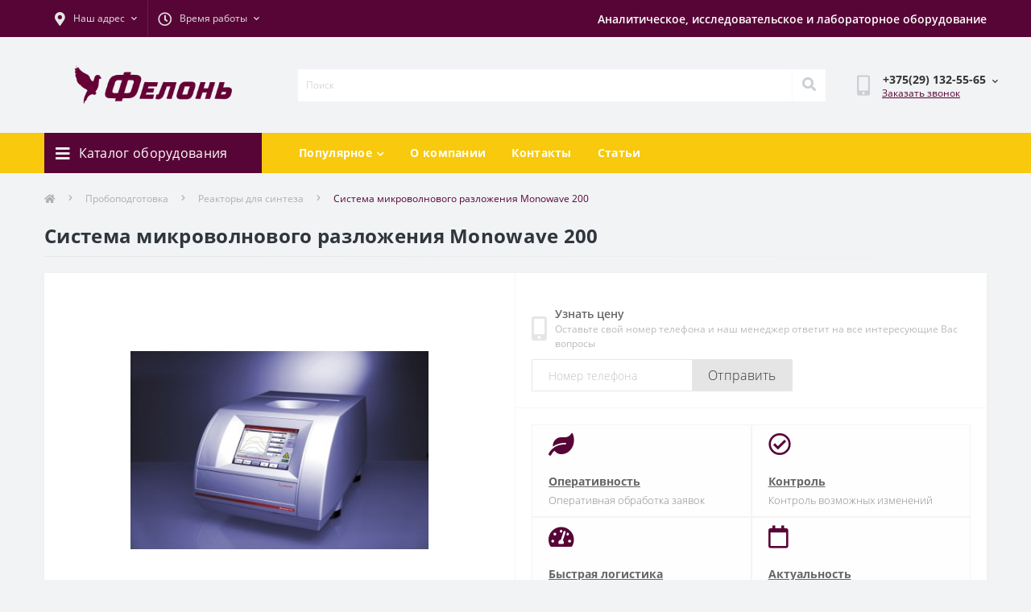

--- FILE ---
content_type: text/html; charset=utf-8
request_url: https://felon.by/reaktor-dlja-sinteza-monowave-200
body_size: 108687
content:
<!DOCTYPE html>
<!--[if IE]><![endif]-->
<!--[if IE 8 ]><html dir="ltr" lang="ru" class="ie8"><![endif]-->
<!--[if IE 9 ]><html dir="ltr" lang="ru" class="ie9"><![endif]-->
<!--[if (gt IE 9)|!(IE)]><!-->
<html dir="ltr" lang="ru">
<!--<![endif]-->
<head>
<meta charset="UTF-8" />
<meta name="viewport" content="width=device-width, initial-scale=1.0">
<meta http-equiv="X-UA-Compatible" content="IE=edge">
<title>Система микроволнового разложения Monowave 200 купить в Минске</title>
<meta name="google-site-verification" content="wu1Ns1VWLLUXk6dMs0_DEFf83kzAPD0yMsNoR4_WEU8" />
<meta property="og:title" content="Система микроволнового разложения Monowave 200 купить в Минске" />
<meta property="og:description" content="➤ Система микроволнового разложения Monowave 200 в интернет-магазине. Купить в Минске с доставкой. ✔ Отличная цена, качество, гарантия производителей,  ✈ доставка по РБ. ☎ Звоните: +375 (29) 132-55-65" />
<meta property="og:site_name" content="ФЕЛОНЬ" />
<meta property="og:url" content="https://felon.by/reaktor-dlja-sinteza-monowave-200" />
<meta property="og:image" content="https://felon.by/image/catalog/Catalog/Monowave_200.jpg" />
<meta property="og:image:type" content="image/jpeg" />
<meta property="og:image:width" content="2656" />
<meta property="og:image:height" content="1771" />
<meta property="og:image:alt" content="Система микроволнового разложения Monowave 200" />
<meta property="og:type" content="product" />



<!-- Yandex.Metrika counter -->
<script type="text/javascript" >
   (function(m,e,t,r,i,k,a){m[i]=m[i]||function(){(m[i].a=m[i].a||[]).push(arguments)};
   m[i].l=1*new Date();
   for (var j = 0; j < document.scripts.length; j++) {if (document.scripts[j].src === r) { return; }}
   k=e.createElement(t),a=e.getElementsByTagName(t)[0],k.async=1,k.src=r,a.parentNode.insertBefore(k,a)})
   (window, document, "script", "https://mc.yandex.ru/metrika/tag.js", "ym");

   ym(51575252, "init", {
        clickmap:true,
        trackLinks:true,
        accurateTrackBounce:true,
        webvisor:true
   });
</script>
<noscript><div><img src="https://mc.yandex.ru/watch/51575252" style="position:absolute; left:-9999px;" alt="" /></div></noscript>
<!-- /Yandex.Metrika counter -->

						
<base href="https://felon.by/" />
<meta name="description" content="➤ Система микроволнового разложения Monowave 200 в интернет-магазине. Купить в Минске с доставкой. ✔ Отличная цена, качество, гарантия производителей,  ✈ доставка по РБ. ☎ Звоните: +375 (29) 132-55-65" />
<meta name="keywords" content="микроволновой реактор, реактор для синтеза, система микроволнового разложения, микроволновое разложение" />
<link rel="preload" as="image" href="https://felon.by/image/cache/catalog/Catalog/Monowave_200-400x400.jpg">
<link rel="preload" as="image" href="https://felon.by/image/catalog/logo2.png">
<link href="catalog/view/theme/oct_ultrastore/stylesheet/bootstrap.min.css" rel="stylesheet" media="screen" />
<link href="catalog/view/theme/oct_ultrastore/stylesheet/main.css" rel="stylesheet" media="screen" />
<link href="catalog/view/theme/oct_ultrastore/stylesheet/responsive.css" rel="stylesheet" media="screen" />
<link href="catalog/view/theme/oct_ultrastore/stylesheet/dynamic_stylesheet_0.css" rel="stylesheet" media="screen" />
<link href="catalog/view/theme/oct_ultrastore/js/slick/slick.min.css" rel="stylesheet" media="screen" />
<link href="catalog/view/theme/oct_ultrastore/js/fancybox/jquery.fancybox.min.css" rel="stylesheet" media="screen" />
<script src="catalog/view/theme/oct_ultrastore/js/jquery-3.6.0.min.js"></script>
<script src="catalog/view/theme/oct_ultrastore/js/popper.min.js"></script>
<script src="catalog/view/theme/oct_ultrastore/js/bootstrap.min.js"></script>
<script src="catalog/view/theme/oct_ultrastore/js/main.js"></script>
<script src="catalog/view/theme/oct_ultrastore/js/bootstrap-notify/bootstrap-notify.js"></script>
<script src="catalog/view/theme/oct_ultrastore/js/common.js"></script>
<script src="catalog/view/theme/oct_ultrastore/js/slick/slick.min.js"></script>
<script src="catalog/view/theme/oct_ultrastore/js/fancybox/jquery.fancybox.min.js"></script>
<link href="https://felon.by/reaktor-dlja-sinteza-monowave-200" rel="canonical" />
<link href="https://felon.by/image/catalog/faviconV2.png" rel="icon" />
<script>
    let octFonts = localStorage.getItem('octFonts');
	if (octFonts !== null) {
        var octHead  = document.getElementsByTagName('head')[0];
        var octLink  = document.createElement('link');
        octLink.rel  = 'stylesheet';
        octLink.type = 'text/css';
        octLink.href = location.protocol + '//' + location.host + '/catalog/view/theme/oct_ultrastore/stylesheet/oct-fonts.css';
        octLink.media = 'all';
        octHead.appendChild(octLink);
    }
</script>
<style>
#us_fixed_contact_button{display: none !important}

																#oct-mm-banner1.oct-mm-banner {
									background: rgb(87, 5, 54);
								}
																								#oct-mm-banner1 .oct-mm-banner-title {
									color: rgb(222, 222, 222);
								}
																								#oct-mm-banner1 .oct-mm-banner-text {
									color: rgb(222, 222, 222);
								}
																								#oct-mm-banner1 .oct-mm-banner-button {
									background: rgb(245, 185, 14);									color: rgb(255, 255, 255);								}
																								#oct-mm-banner1 .oct-mm-banner-button:hover {
									background: rgb(245, 185, 14);									color: rgb(255, 255, 255);								}
																</style></head>
<body class="top">
<div id="us_menu_mobile_box" class="d-lg-none">
	<div id="us_menu_mobile_title" class="modal-header">
		<span class="modal-title">Меню</span>
		<button id="us_menu_mobile_close" type="button" class="us-close" aria-label="Close">
			<span aria-hidden="true" class="us-modal-close-icon us-modal-close-left"></span>
			<span aria-hidden="true" class="us-modal-close-icon us-modal-close-right"></span>
		</button>
	</div>
	<div id="us_menu_mobile_content"></div>
</div>
<nav id="top">
  <div class="container d-flex h-100">
		<div id="us_menu_mobile_button" class="us-menu-mobile d-lg-none h-100">
			<img src="catalog/view/theme/oct_ultrastore/img/sprite.svg#include--burger" class="us-navbar-toggler" alt="" width="34" height="34" />
		</div>
	<div id="dropdown_menu_info" class="us-top-mobile-item us-top-mobile-item-info d-lg-none dropdown h-100" onclick="initOctMap();">
			<img src="catalog/view/theme/oct_ultrastore/img/sprite.svg#include--mobile-info" class="us-navbar-info" alt="" width="34" height="34" />
		<div id="us_info_mobile" class="nav-dropdown-menu">
				<div class="modal-header">
			        <div class="modal-title">Информация</div>
			        <button id="us_info_mobile_close" type="button" class="us-close" aria-label="Close">
						<span aria-hidden="true" class="us-modal-close-icon us-modal-close-left"></span>
						<span aria-hidden="true" class="us-modal-close-icon us-modal-close-right"></span>
			        </button>
			    </div>
				<div class="nav-dropdown-menu-content">
										<ul class="list-unstyled mobile-information-box">
						<li class="mobile-info-title"><strong>Информация</strong></li>
												<li class="oct-menu-information-li"><a href="https://felon.by/catalog-tovarov" class="oct-menu-a">Каталог оборудования</a></li>
												<li class="oct-menu-information-li"><a href="https://felon.by/o-nas" class="oct-menu-a">О компании</a></li>
											</ul>
															<ul class="list-unstyled mobile-shedule-box">
						<li class="mobile-info-title"><strong>Время работы:</strong></li>
											    <li class="oct-menu-information-li us-dropdown-item">Пн.-Пт. 9:00-18:00, </li>
					    					    <li class="oct-menu-information-li us-dropdown-item">Сб.-Вс. - Выходной</li>
					    					</ul>
															<ul class="list-unstyled mobile-phones-box">
						<li class="mobile-info-title"><strong>Телефоны:</strong></li>
												<li><a href="tel:+375291325565" class="phoneclick">+375(29) 132-55-65</a></li>
												<li><a href="tel:+375173605565" class="phoneclick">+375(17) 360-55-65</a></li>
											</ul>
															<ul class="list-unstyled mobile-information-box">
						<li class="mobile-info-title"><strong>Почта:</strong></li>
						<li><a href="mailto:info@felon.by">info@felon.by</a></li>
					</ul>
															<ul class="list-unstyled mobile-information-box mobile-messengers-box">
						<li class="mobile-info-title"><strong>Мессенджеры:</strong></li>
												<li><a rel="noopener noreferrer" href="https://t.me/" target="_blank" class="us-fixed-contact-item d-flex align-items-center"><span class="us-fixed-contact-item-icon us-fixed-contact-telegram d-flex align-items-center justify-content-center"><i class="fab fa-telegram"></i></span><span>Telegram</span></a></li>
																		<li><a rel="noopener noreferrer" href="viber://add?number=375291325565" target="_blank" class="us-fixed-contact-item d-flex align-items-center us-fixed-contact-viber-mobile"><span class="us-fixed-contact-item-icon us-fixed-contact-viber d-flex align-items-center justify-content-center"><i class="fab fa-viber"></i></span><span>Viber</span></a></li>
																		<li><a rel="noopener noreferrer" href="skype:?chat" class="us-fixed-contact-item d-flex align-items-center"><span class="us-fixed-contact-item-icon us-fixed-contact-skype d-flex align-items-center justify-content-center"><i class="fab fa-skype"></i></span><span>Skype</span></a></li>
																		<li><a rel="noopener noreferrer" href="https://api.whatsapp.com/send?phone=+375291325565" target="_blank" class="us-fixed-contact-item d-flex align-items-center"><span class="us-fixed-contact-item-icon us-fixed-contact-whatsapp d-flex align-items-center justify-content-center"><i class="fab fa-whatsapp"></i></span><span>WhatsApp</span></a></li>
																		<li><a rel="noopener noreferrer" href="https://m.me/" target="_blank" class="us-fixed-contact-item d-flex align-items-center"><span class="us-fixed-contact-item-icon us-fixed-contact-messenger d-flex align-items-center justify-content-center"><i class="fab fa-facebook-messenger"></i></span><span>Messenger</span></a></li>
											</ul>
															<div class="mobile-info-title"><strong>Наш адрес:</strong></div>
					<div class="us-header-location active">
						<div class="d-flex align-items-center">
							<div class="us-header-location-address">220068, г. Минск, ул. Гая, д.6</div>
													</div>
												<div class="us-header-location-collapsed">
														<div class="us-header-location-phones">
																<a href="tel:+375291325565">+375(29) 132-55-65</a>
																<a href="tel:+375173605565">+375(17) 360-55-65</a>
															</div>
																					<div class="us-header-location-shedule">
																<span>Пн.-Пт. 9:00-18:00, </span><br>
																<span>Сб.-Вс. - Выходной</span><br>
															</div>
																					<div class="us_mobile_menu_info-map not_in mb-4"></div>
							<script>
							function initOctMap() {
								octShowMap('<iframe src="https://www.google.com/maps/embed?pb=!1m18!1m12!1m3!1d2349.255738986893!2d27.559853151540942!3d53.927200280007256!2m3!1f0!2f0!3f0!3m2!1i1024!2i768!4f13.1!3m3!1m2!1s0x46dbcf8294532c47%3A0xb486f145eb47ba0d!2z0YPQuy4g0JPQsNGPIDYsINCc0LjQvdGB0Lo!5e0!3m2!1sru!2sby!4v1652352374172!5m2!1sru!2sby" width="100%" height="450" style="border:0;" allowfullscreen="" loading="lazy" referrerpolicy="no-referrer-when-downgrade"></iframe>', '.us_mobile_menu_info-map');
							}
						    </script>
													</div>
											</div>
														</div>
			</div>
		</div>
		<div id="top-left" class="mr-auto d-flex align-items-center">
						<div class="us-dropdown-box h-100">
				<button type="button" class="btn top-address btn-link d-flex align-items-center h-100 us-dropdown-toggle" id="dropdownMenuAddress"><i class="fas fa-map-marker-alt"></i> <span>Наш адрес</span> <i class="fas fa-chevron-down"></i></button>
				<div class="us-dropdown address-dropdown-menu" aria-labelledby="dropdownMenuAddress">
					<div class="us-dropdown-inner">
						<div class="us-header-location-inner">
							<div class="us-header-location active">
								<div class="d-flex align-items-center">
									<div class="us-header-location-address">220068, г. Минск, ул. Гая, д.6</div>
																	</div>
																<div class="us-header-location-collapsed">
																		<div class="us-header-location-phones">
										<span><i class="fas fa-phone"></i></span>
																				<a href="tel:+375291325565">+375(29) 132-55-65</a>
																				<a href="tel:+375173605565">+375(17) 360-55-65</a>
																			</div>
																											<div class="us-header-location-shedule">
																				<span>Пн.-Пт. 9:00-18:00, </span><br>
																				<span>Сб.-Вс. - Выходной</span><br>
																			</div>
																											<div class="us-header-location-map">
										<div id="oct-contact-map" class="not_in"></div>
									<script>
										$('#dropdownMenuAddress').on('mouseenter mouseleave', function() {
											octShowMap('<iframe src="https://www.google.com/maps/embed?pb=!1m18!1m12!1m3!1d2349.255738986893!2d27.559853151540942!3d53.927200280007256!2m3!1f0!2f0!3f0!3m2!1i1024!2i768!4f13.1!3m3!1m2!1s0x46dbcf8294532c47%3A0xb486f145eb47ba0d!2z0YPQuy4g0JPQsNGPIDYsINCc0LjQvdGB0Lo!5e0!3m2!1sru!2sby!4v1652352374172!5m2!1sru!2sby" width="100%" height="450" style="border:0;" allowfullscreen="" loading="lazy" referrerpolicy="no-referrer-when-downgrade"></iframe>', '#oct-contact-map');
										});
										</script>
									</div>
																	</div>
															</div>
													</div>
						<div class="d-flex justify-content-center us-header-location-contacts-btn">
							<a href="https://felon.by/kontakty" class="us-module-btn">Перейти в контакты</a>
						</div>
					</div>
				</div>
			</div>
									<div class="dropdown h-100">
			  	<span class="btn btn-shedule btn-link dropdown-toggle d-flex align-items-center h-100" role="button" id="dropdownMenu1" data-toggle="dropdown" aria-haspopup="true" aria-expanded="false"><i class="far fa-clock"></i> <span>Время работы</span> <i class="fas fa-chevron-down"></i></span>
				<ul class="dropdown-menu nav-dropdown-menu shedule-dropdown-menu" aria-labelledby="dropdownMenu1">
									    <li class="dropdown-item us-dropdown-item">Пн.-Пт. 9:00-18:00, </li>
				    				    <li class="dropdown-item us-dropdown-item">Сб.-Вс. - Выходной</li>
				    				</ul>
			</div>
								</div>
		<div id="top-links" class="nav ml-auto d-flex">
			<div class="text-top">Аналитическое, исследовательское и лабораторное оборудование</div>
		</div>
		<a href="https://felon.by/wishlist" class="us-mobile-top-btn us-mobile-top-btn-wishlist d-lg-none h-100">
    <span class="us-mobile-top-btn-item">
		<img src="catalog/view/theme/oct_ultrastore/img/sprite.svg#include--wishlist-mobile" alt="" width="29" height="29" />
		<span class="mobile-header-index oct-wishlist-quantity">0</span>
	</span>
</a>
<a href="https://felon.by/compare-products" class="us-mobile-top-btn us-mobile-top-btn-compare d-lg-none h-100">
    <span class="us-mobile-top-btn-item">
		<img src="catalog/view/theme/oct_ultrastore/img/sprite.svg#include--compare-mobile" alt="" width="34" height="34" />
		<span class="mobile-header-index oct-compare-quantity">0</span>
	</span>
</a>
<div onclick="octPopupCart()" id="us_cart_mobile" class="us-mobile-top-btn us-mobile-top-btn-cart d-lg-none h-100">
    <span class="us-mobile-top-btn-item">
        <img src="catalog/view/theme/oct_ultrastore/img/sprite.svg#include--cart-mobile" alt="" width="34" height="34" />
        <span id="mobile_cart_index" class="mobile-header-index">0</span>
    </span>
</div>

	</div>
</nav>
<header>
  <div class="container">
    <div class="row align-items-center">
    	<div id="logo" class="col-6 col-lg-3 col-md-3 us-logo-box text-center">
												<a href="https://felon.by">
						<img src="https://felon.by/image/catalog/logo2.png" title="ФЕЛОНЬ" alt="ФЕЛОНЬ" class="us-logo-img" width="160" height="40" />
					</a>
									</div>
		<div class="col-12 col-lg-7 col-md-6 us-search-box"><div id="search" class="input-group header-input-group">
	<input type="text" id="input_search" name="search" value="" placeholder="Поиск" class="input-lg h-100 header-input" />
	<button type="button"  id="oct-search-button" class="btn btn-search header-btn-search h-100" aria-label="Search"><i class="fa fa-search"></i></button>
	<div id="us_livesearch_close" onclick="clearLiveSearch();" class="d-lg-none"><i class="fas fa-times"></i></div>
	<div id="us_livesearch"></div>
</div>

<script>
function clearLiveSearch() {
	$('#us_livesearch_close').removeClass('visible');
	$('#us_livesearch').removeClass('expanded');
	$('#us_livesearch').html('');
	$('#input_search').val('');
}

$(document).ready(function() {
	let timer, delay = 500;

	$('#input_search').keyup(function(event) {

	    switch(event.keyCode) {
			case 37:
			case 39:
			case 38:
			case 40:
				return;
			case 27:
				clearLiveSearch();
				$('#us_overlay').removeClass('active');
				return;
		}

	    clearTimeout(timer);

	    timer = setTimeout(function() {
	        let value = $('header #search input[name=\'search\']').val();

			if (value.length >= 2) {
				let key = encodeURIComponent(value);
				octsearch.search(key, 'desktop');
			} else if (value.length === 0) {
				clearLiveSearch();
			}

	    }, delay );
	});
});

let octsearch = {
	'search': function(key, type) {
		$.ajax({
			url: 'index.php?route=octemplates/module/oct_live_search',
			type: 'post',
			data: 'key=' + key,
			dataType: 'html',
			cache: false,
			success: function(data) {
				$('#us_livesearch').html(data).addClass('expanded');

				if(data = data.match(/livesearch/g)) {
					$('#us_livesearch_close').addClass('visible');
					$('#us_overlay').addClass('active');
				} else {
					$('#us_livesearch_close').removeClass('visible');
					$('#us_overlay').removeClass('active');
				}
			}
		});
	}
}
</script>
</div>
				<div class="col-6 col-lg-2 col-md-3 us-phone-box d-flex align-items-center">
			<div class="us-phone-img">
				<img src="catalog/view/theme/oct_ultrastore/img/sprite.svg#include--pnone-icon" alt="phone-icon" width="34" height="34">
			</div>
			<div class="us-phone-content">
								<a class="btn top-phone-btn dropdown-toggle" href="tel:+375291325565" role="button" id="us-phones-dropdown" data-toggle="dropdown" aria-haspopup="true" aria-expanded="false"><span>+375(29) 132-55-65</span> <i class="fas fa-chevron-down"></i></a>
				<ul class="dropdown-menu header-dropdown-menu" aria-labelledby="us-phones-dropdown">
										<li><a href="tel:+375291325565" class="phoneclick"><i class="fas fa-phone-volume"></i> +375(29) 132-55-65</a></li>
										<li><a href="tel:+375173605565" class="phoneclick"><i class="fas fa-phone-volume"></i> +375(17) 360-55-65</a></li>
									</ul>
												<span class="us-phone-link" onclick="octPopupCallPhone()">Заказать звонок</span>
							</div>
		</div>
		
    </div>
  </div>
</header>
<div class="menu-row sticky-top">
	<div class="container">
		<div class="row">
					<div id="oct-menu-box" class="col-lg-3">
	<div  id="oct-ultra-menu-header" class="oct-ultra-menu d-flex align-items-center justify-content-center">
		<span><a href="/catalog-tovarov"><i class="fas fa-bars"></i> Каталог оборудования</a></span>
	</div>
	<nav id="oct-menu-dropdown-menu">
		<ul id="oct-menu-ul" class="oct-menu-ul oct-menu-parent-ul list-unstyled">
			
<script src="//code.jivo.ru/widget/1OGbdiIMjb" async></script>

							<li class="oct-menu-li">
				<div class="d-flex align-items-center justify-content-between">
					<a href="https://felon.by/fizicheskie-metody-analiza" class="oct-menu-a"><span class="oct-menu-item-name">Анализ физических свойств</span></a><span class="oct-menu-toggle"><i class="fas fa-chevron-right"></i></span>				</div>
				<div class="oct-menu-child-ul">
					<div class="oct-menu-back"><i class="fas fa-long-arrow-alt-left"></i> Анализ физических свойств</div>
					<ul class="oct-menu-ul list-unstyled">
												<li class="oct-menu-li">
							<div class="d-flex align-items-center justify-content-between">
								<a href="https://felon.by/fizicheskie-metody-analiza/analiz-mikrostruktury-materialov"><span class="oct-menu-item-name">Анализ микроструктуры материалов</span></a><span class="oct-menu-toggle"><i class="fas fa-chevron-right"></i></span>							</div>
														<div class="oct-menu-child-ul">
								<div class="oct-menu-back"><i class="fas fa-long-arrow-alt-left"></i> Анализ микроструктуры материалов</div>
								<ul class="oct-menu-ul list-unstyled">
																		<li class="oct-menu-li">
																		<a href="https://felon.by/fizicheskie-metody-analiza/analiz-mikrostruktury-materialov/analizatory-sorbcii"><span class="oct-menu-item-name">Анализаторы сорбции</span></a>
																		</li>
																		<li class="oct-menu-li">
																		<a href="https://felon.by/fizicheskie-metody-analiza/analiz-mikrostruktury-materialov/analizatory-udelnoj-poverhnosti-i-poristosti"><span class="oct-menu-item-name">Анализаторы удельной поверхности и пористости</span></a>
																		</li>
																		<li class="oct-menu-li">
																		<a href="https://felon.by/fizicheskie-metody-analiza/analiz-mikrostruktury-materialov/analizatory-chastic"><span class="oct-menu-item-name">Анализаторы частиц</span></a>
																		</li>
																										</ul>
							</div>
													</li>
												<li class="oct-menu-li">
							<div class="d-flex align-items-center justify-content-between">
								<a href="https://felon.by/fizicheskie-metody-analiza/analiz-nefteproduktov"><span class="oct-menu-item-name">Анализ нефтепродуктов</span></a><span class="oct-menu-toggle"><i class="fas fa-chevron-right"></i></span>							</div>
														<div class="oct-menu-child-ul">
								<div class="oct-menu-back"><i class="fas fa-long-arrow-alt-left"></i> Анализ нефтепродуктов</div>
								<ul class="oct-menu-ul list-unstyled">
																		<li class="oct-menu-li">
																		<a href="https://felon.by/fizicheskie-metody-analiza/analiz-nefteproduktov/analizatory-sery"><span class="oct-menu-item-name">Анализаторы серы</span></a>
																		</li>
																										</ul>
							</div>
													</li>
												<li class="oct-menu-li">
							<div class="d-flex align-items-center justify-content-between">
								<a href="https://felon.by/fizicheskie-metody-analiza/analizatory-smachivaemosti-i-mezhfaznogo-natyazheniya"><span class="oct-menu-item-name">Анализаторы смачиваемости и межфазного натяжения</span></a>							</div>
													</li>
												<li class="oct-menu-li">
							<div class="d-flex align-items-center justify-content-between">
								<a href="https://felon.by/fizicheskie-metody-analiza/viskozimetry"><span class="oct-menu-item-name">Вискозиметры</span></a>							</div>
													</li>
												<li class="oct-menu-li">
							<div class="d-flex align-items-center justify-content-between">
								<a href="https://felon.by/fizicheskie-metody-analiza/dinamicheskij-mehanicheskij-analizator"><span class="oct-menu-item-name">Динамические механические анализаторы</span></a>							</div>
													</li>
												<li class="oct-menu-li">
							<div class="d-flex align-items-center justify-content-between">
								<a href="https://felon.by/fizicheskie-metody-analiza/plotnomery"><span class="oct-menu-item-name">Плотномеры</span></a>							</div>
													</li>
												<li class="oct-menu-li">
							<div class="d-flex align-items-center justify-content-between">
								<a href="https://felon.by/fizicheskie-metody-analiza/poljarimetry"><span class="oct-menu-item-name">Поляриметры</span></a>							</div>
													</li>
												<li class="oct-menu-li">
							<div class="d-flex align-items-center justify-content-between">
								<a href="https://felon.by/fizicheskie-metody-analiza/profilometry"><span class="oct-menu-item-name">Профилометры</span></a>							</div>
													</li>
												<li class="oct-menu-li">
							<div class="d-flex align-items-center justify-content-between">
								<a href="https://felon.by/fizicheskie-metody-analiza/reometry"><span class="oct-menu-item-name">Реометры</span></a><span class="oct-menu-toggle"><i class="fas fa-chevron-right"></i></span>							</div>
														<div class="oct-menu-child-ul">
								<div class="oct-menu-back"><i class="fas fa-long-arrow-alt-left"></i> Реометры</div>
								<ul class="oct-menu-ul list-unstyled">
																		<li class="oct-menu-li">
																		<a href="https://felon.by/fizicheskie-metody-analiza/reometry/dinamicheskij-sdvigovoj-reometr-dsr"><span class="oct-menu-item-name">Динамический сдвиговой реометр</span></a>
																		</li>
																		<li class="oct-menu-li">
																		<a href="https://felon.by/fizicheskie-metody-analiza/reometry/rotacionnyj-reometr"><span class="oct-menu-item-name">Ротационный реометр</span></a>
																		</li>
																										</ul>
							</div>
													</li>
												<li class="oct-menu-li">
							<div class="d-flex align-items-center justify-content-between">
								<a href="https://felon.by/fizicheskie-metody-analiza/refraktometry"><span class="oct-menu-item-name">Рефрактометры</span></a>							</div>
													</li>
												<li class="oct-menu-li">
							<div class="d-flex align-items-center justify-content-between">
								<a href="https://felon.by/fizicheskie-metody-analiza/analiz-chistoty-zhidkostej"><span class="oct-menu-item-name">Счетчики частиц в жидкостях</span></a>							</div>
													</li>
												<li class="oct-menu-li">
							<div class="d-flex align-items-center justify-content-between">
								<a href="https://felon.by/fizicheskie-metody-analiza/tverdomery"><span class="oct-menu-item-name">Твердомеры</span></a>							</div>
													</li>
												<li class="oct-menu-li">
							<div class="d-flex align-items-center justify-content-between">
								<a href="https://felon.by/fizicheskie-metody-analiza/termicheskij-analiz"><span class="oct-menu-item-name">Термический анализ</span></a><span class="oct-menu-toggle"><i class="fas fa-chevron-right"></i></span>							</div>
														<div class="oct-menu-child-ul">
								<div class="oct-menu-back"><i class="fas fa-long-arrow-alt-left"></i> Термический анализ</div>
								<ul class="oct-menu-ul list-unstyled">
																		<li class="oct-menu-li">
																		<a href="https://felon.by/fizicheskie-metody-analiza/termicheskij-analiz/analizator-plavkosti-zoly"><span class="oct-menu-item-name">Анализатор плавкости золы</span></a>
																		</li>
																		<li class="oct-menu-li">
																		<a href="https://felon.by/fizicheskie-metody-analiza/termicheskij-analiz/dilatometry"><span class="oct-menu-item-name">Дилатометры</span></a>
																		</li>
																		<li class="oct-menu-li">
																		<a href="https://felon.by/fizicheskie-metody-analiza/termicheskij-analiz/differencialno-skaniruyushie-kalorimetry"><span class="oct-menu-item-name">Дифференциально сканирующие калориметры</span></a>
																		</li>
																		<li class="oct-menu-li">
																		<a href="https://felon.by/fizicheskie-metody-analiza/termicheskij-analiz/izoperibolicheskie-kalorimetry"><span class="oct-menu-item-name">Изопериболические калориметры</span></a>
																		</li>
																		<li class="oct-menu-li">
																		<a href="https://felon.by/fizicheskie-metody-analiza/termicheskij-analiz/sinhronnye-termicheskie-analizatory"><span class="oct-menu-item-name">Синхронные термические анализаторы</span></a>
																		</li>
																		<li class="oct-menu-li">
																		<a href="https://felon.by/fizicheskie-metody-analiza/termicheskij-analiz/termogravimetricheskij-analizatory-pishhevka"><span class="oct-menu-item-name">Термогравиметрические анализаторы</span></a>
																		</li>
																		<li class="oct-menu-li">
																		<a href="https://felon.by/fizicheskie-metody-analiza/termicheskij-analiz/termomehanicheskie-analizatory"><span class="oct-menu-item-name">Термомеханические анализаторы</span></a>
																		</li>
																		<li class="oct-menu-li">
																		<a href="https://felon.by/fizicheskie-metody-analiza/termicheskij-analiz/termoopticheskij-oscillirujushhij-analizator"><span class="oct-menu-item-name">Термооптический осциллирующий анализатор</span></a>
																		</li>
																										</ul>
							</div>
													</li>
												<li class="oct-menu-li">
							<div class="d-flex align-items-center justify-content-between">
								<a href="https://felon.by/fizicheskie-metody-analiza/tolshhinomery-pokrytij"><span class="oct-menu-item-name">Толщиномеры покрытий</span></a>							</div>
													</li>
												<li class="oct-menu-li">
							<div class="d-flex align-items-center justify-content-between">
								<a href="https://felon.by/fizicheskie-metody-analiza/tribometry"><span class="oct-menu-item-name">Трибометры</span></a>							</div>
													</li>
												<li class="oct-menu-li">
							<div class="d-flex align-items-center justify-content-between">
								<a href="https://felon.by/fizicheskie-metody-analiza/jelektrokineticheskij-analizator"><span class="oct-menu-item-name">Электрокинетический анализатор</span></a>							</div>
													</li>
																	</ul>
				</div>
			</li>
								<li class="oct-menu-li">
				<div class="d-flex align-items-center justify-content-between">
					<a href="https://felon.by/analizatory-himicheskogo-i-fazovogo-sostava" class="oct-menu-a"><span class="oct-menu-item-name">Анализ химического состава</span></a><span class="oct-menu-toggle"><i class="fas fa-chevron-right"></i></span>				</div>
				<div class="oct-menu-child-ul">
					<div class="oct-menu-back"><i class="fas fa-long-arrow-alt-left"></i> Анализ химического состава</div>
					<ul class="oct-menu-ul list-unstyled">
												<li class="oct-menu-li">
							<div class="d-flex align-items-center justify-content-between">
								<a href="https://felon.by/analizatory-himicheskogo-i-fazovogo-sostava/analiz-napitkov"><span class="oct-menu-item-name">Анализаторы напитков</span></a>							</div>
													</li>
												<li class="oct-menu-li">
							<div class="d-flex align-items-center justify-content-between">
								<a href="https://felon.by/analizatory-himicheskogo-i-fazovogo-sostava/analizatory-optiko-jemissionnye"><span class="oct-menu-item-name">Анализаторы оптико эмиссионные</span></a>							</div>
													</li>
												<li class="oct-menu-li">
							<div class="d-flex align-items-center justify-content-between">
								<a href="https://felon.by/analizatory-himicheskogo-i-fazovogo-sostava/atomno-jemissionnyj-spektrometr-tlejushhego-razrjada"><span class="oct-menu-item-name">Атомно эмиссионный спектрометр тлеющего разряда</span></a>							</div>
													</li>
												<li class="oct-menu-li">
							<div class="d-flex align-items-center justify-content-between">
								<a href="https://felon.by/analizatory-himicheskogo-i-fazovogo-sostava/ik-fure-analizatory"><span class="oct-menu-item-name">ИК-фурье спектрометры</span></a>							</div>
													</li>
												<li class="oct-menu-li">
							<div class="d-flex align-items-center justify-content-between">
								<a href="https://felon.by/analizatory-himicheskogo-i-fazovogo-sostava/lazernye-analizatory"><span class="oct-menu-item-name">Лазерные анализаторы</span></a>							</div>
													</li>
												<li class="oct-menu-li">
							<div class="d-flex align-items-center justify-content-between">
								<a href="https://felon.by/analizatory-himicheskogo-i-fazovogo-sostava/flame-photometers"><span class="oct-menu-item-name">Пламенные фотометры</span></a>							</div>
													</li>
												<li class="oct-menu-li">
							<div class="d-flex align-items-center justify-content-between">
								<a href="https://felon.by/analizatory-himicheskogo-i-fazovogo-sostava/raman-spektrometry"><span class="oct-menu-item-name">Раман спектрометры</span></a>							</div>
													</li>
												<li class="oct-menu-li">
							<div class="d-flex align-items-center justify-content-between">
								<a href="https://felon.by/analizatory-himicheskogo-i-fazovogo-sostava/rentgenovskie-difraktometry"><span class="oct-menu-item-name">Рентгеновские дифрактометры</span></a>							</div>
													</li>
												<li class="oct-menu-li">
							<div class="d-flex align-items-center justify-content-between">
								<a href="https://felon.by/analizatory-himicheskogo-i-fazovogo-sostava/rentgenofluorescentnye-analizatory"><span class="oct-menu-item-name">Рентгенофлуоресцентные спектрометры</span></a>							</div>
													</li>
												<li class="oct-menu-li">
							<div class="d-flex align-items-center justify-content-between">
								<a href="https://felon.by/analizatory-himicheskogo-i-fazovogo-sostava/sistemy-analiza-nanostruktur"><span class="oct-menu-item-name">Системы анализа наноструктур</span></a>							</div>
													</li>
												<li class="oct-menu-li">
							<div class="d-flex align-items-center justify-content-between">
								<a href="https://felon.by/analizatory-himicheskogo-i-fazovogo-sostava/2-spektrometry-jelektronnogo-paramagnitnogo-rezonansa"><span class="oct-menu-item-name">Спектрометры электронного парамагнитного резонанса</span></a>							</div>
													</li>
												<li class="oct-menu-li">
							<div class="d-flex align-items-center justify-content-between">
								<a href="https://felon.by/analizatory-himicheskogo-i-fazovogo-sostava/titratory"><span class="oct-menu-item-name">Титраторы</span></a>							</div>
													</li>
												<li class="oct-menu-li">
							<div class="d-flex align-items-center justify-content-between">
								<a href="https://felon.by/analizatory-himicheskogo-i-fazovogo-sostava/hromatografija"><span class="oct-menu-item-name">Хроматография</span></a><span class="oct-menu-toggle"><i class="fas fa-chevron-right"></i></span>							</div>
														<div class="oct-menu-child-ul">
								<div class="oct-menu-back"><i class="fas fa-long-arrow-alt-left"></i> Хроматография</div>
								<ul class="oct-menu-ul list-unstyled">
																		<li class="oct-menu-li">
																		<a href="https://felon.by/index.php?route=product/category&amp;path=66_76_116"><span class="oct-menu-item-name">Времяпролетные масс-спектрометры</span></a>
																		</li>
																		<li class="oct-menu-li">
																		<a href="https://felon.by/index.php?route=product/category&amp;path=66_76_117"><span class="oct-menu-item-name">Двумерная газовая хроматография</span></a>
																		</li>
																		<li class="oct-menu-li">
																		<a href="https://felon.by/analizatory-himicheskogo-i-fazovogo-sostava/hromatografija/vjezhh"><span class="oct-menu-item-name">Жидкостные хроматографы</span></a>
																		</li>
																		<li class="oct-menu-li">
																		<a href="https://felon.by/index.php?route=product/category&amp;path=66_76_118"><span class="oct-menu-item-name">Хромато-масс спектрометры</span></a>
																		</li>
																										</ul>
							</div>
													</li>
												<li class="oct-menu-li">
							<div class="d-flex align-items-center justify-content-between">
								<a href="https://felon.by/analizatory-himicheskogo-i-fazovogo-sostava/jelementnye-analizatory-neorganiki"><span class="oct-menu-item-name">Элементные анализаторы неорганики</span></a>							</div>
													</li>
												<li class="oct-menu-li">
							<div class="d-flex align-items-center justify-content-between">
								<a href="https://felon.by/analizatory-himicheskogo-i-fazovogo-sostava/jelementnye-analizatory-organiki"><span class="oct-menu-item-name">Элементные анализаторы органики</span></a>							</div>
													</li>
																	</ul>
				</div>
			</li>
								<li class="oct-menu-li">
				<div class="d-flex align-items-center justify-content-between">
					<a href="https://felon.by/probopodgotovka" class="oct-menu-a"><span class="oct-menu-item-name">Пробоподготовка</span></a><span class="oct-menu-toggle"><i class="fas fa-chevron-right"></i></span>				</div>
				<div class="oct-menu-child-ul">
					<div class="oct-menu-back"><i class="fas fa-long-arrow-alt-left"></i> Пробоподготовка</div>
					<ul class="oct-menu-ul list-unstyled">
												<li class="oct-menu-li">
							<div class="d-flex align-items-center justify-content-between">
								<a href="https://felon.by/probopodgotovka/vesy-analiticheskie"><span class="oct-menu-item-name">Весы аналитические</span></a>							</div>
													</li>
												<li class="oct-menu-li">
							<div class="d-flex align-items-center justify-content-between">
								<a href="https://felon.by/probopodgotovka/melnicy-laboratornye"><span class="oct-menu-item-name">Мельницы лабораторные</span></a>							</div>
													</li>
												<li class="oct-menu-li">
							<div class="d-flex align-items-center justify-content-between">
								<a href="https://felon.by/probopodgotovka/oborudovanie-dlja-zalivki-i-zapressovki"><span class="oct-menu-item-name">Оборудование для заливки и запрессовки</span></a>							</div>
													</li>
												<li class="oct-menu-li">
							<div class="d-flex align-items-center justify-content-between">
								<a href="https://felon.by/probopodgotovka/otreznye-stanki"><span class="oct-menu-item-name">Отрезные станки</span></a>							</div>
													</li>
												<li class="oct-menu-li">
							<div class="d-flex align-items-center justify-content-between">
								<a href="https://felon.by/probopodgotovka/reaktory-dlja-sinteza"><span class="oct-menu-item-name">Реакторы для синтеза</span></a>							</div>
													</li>
												<li class="oct-menu-li">
							<div class="d-flex align-items-center justify-content-between">
								<a href="https://felon.by/probopodgotovka/shlifovalno-polirovalnye-stanki"><span class="oct-menu-item-name">Шлифовально-полировальные станки</span></a>							</div>
													</li>
																	</ul>
				</div>
			</li>
								<li class="oct-menu-li">
				<div class="d-flex align-items-center justify-content-between">
					<a href="https://felon.by/mikroskopiya" class="oct-menu-a"><span class="oct-menu-item-name">Микроскопия</span></a><span class="oct-menu-toggle"><i class="fas fa-chevron-right"></i></span>				</div>
				<div class="oct-menu-child-ul">
					<div class="oct-menu-back"><i class="fas fa-long-arrow-alt-left"></i> Микроскопия</div>
					<ul class="oct-menu-ul list-unstyled">
												<li class="oct-menu-li">
							<div class="d-flex align-items-center justify-content-between">
								<a href="https://felon.by/mikroskopiya/atomno-silovye-mikroskopy"><span class="oct-menu-item-name">Атомно-силовые микроскопы</span></a>							</div>
													</li>
												<li class="oct-menu-li">
							<div class="d-flex align-items-center justify-content-between">
								<a href="https://felon.by/mikroskopiya/izmeritelnie-mikroskopi"><span class="oct-menu-item-name">Измерительные микроскопы</span></a>							</div>
													</li>
												<li class="oct-menu-li">
							<div class="d-flex align-items-center justify-content-between">
								<a href="https://felon.by/mikroskopiya/prosvechivajushhie-jelektronnye-mikroskopy"><span class="oct-menu-item-name">Просвечивающие электронные микроскопы</span></a>							</div>
													</li>
												<li class="oct-menu-li">
							<div class="d-flex align-items-center justify-content-between">
								<a href="https://felon.by/mikroskopiya/rentgenovskie-mikroskopy-microsondi"><span class="oct-menu-item-name">Рентгеновские микроскопы-микрозонды</span></a>							</div>
													</li>
												<li class="oct-menu-li">
							<div class="d-flex align-items-center justify-content-between">
								<a href="https://felon.by/mikroskopiya/skanirujushhie-jelektronnye-mikroskopy"><span class="oct-menu-item-name">Сканирующие электронные микроскопы</span></a>							</div>
													</li>
												<li class="oct-menu-li">
							<div class="d-flex align-items-center justify-content-between">
								<a href="https://felon.by/mikroskopiya/spektroskopicheskie-ellipsometri"><span class="oct-menu-item-name">Спектроскопические эллипсометры</span></a>							</div>
													</li>
																	</ul>
				</div>
			</li>
								<li class="oct-menu-li">
				<div class="d-flex align-items-center justify-content-between">
					<a href="https://felon.by/ispytatelnoe-oborudovanie" class="oct-menu-a"><span class="oct-menu-item-name">Испытательное оборудование</span></a><span class="oct-menu-toggle"><i class="fas fa-chevron-right"></i></span>				</div>
				<div class="oct-menu-child-ul">
					<div class="oct-menu-back"><i class="fas fa-long-arrow-alt-left"></i> Испытательное оборудование</div>
					<ul class="oct-menu-ul list-unstyled">
												<li class="oct-menu-li">
							<div class="d-flex align-items-center justify-content-between">
								<a href="https://felon.by/ispytatelnoe-oborudovanie/generatory-dispergatory-aerozolej"><span class="oct-menu-item-name">Генераторы и диспергаторы аэрозолей</span></a>							</div>
													</li>
												<li class="oct-menu-li">
							<div class="d-flex align-items-center justify-content-between">
								<a href="https://felon.by/ispytatelnoe-oborudovanie/razbavlenie-aerozolej"><span class="oct-menu-item-name">Разбавители аэрозолей и вспомогательное оборудование</span></a>							</div>
													</li>
												<li class="oct-menu-li">
							<div class="d-flex align-items-center justify-content-between">
								<a href="https://felon.by/ispytatelnoe-oborudovanie/schetchiki-aerozolnyh-chastic"><span class="oct-menu-item-name">Счетчики аэрозольных частиц</span></a>							</div>
													</li>
												<li class="oct-menu-li">
							<div class="d-flex align-items-center justify-content-between">
								<a href="https://felon.by/ispytatelnoe-oborudovanie/tester-nasypnoj-plotnosti"><span class="oct-menu-item-name">Тестеры насыпной плотности</span></a>							</div>
													</li>
												<li class="oct-menu-li">
							<div class="d-flex align-items-center justify-content-between">
								<a href="https://felon.by/ispytatelnoe-oborudovanie/ispytanie-i-testirovanie-upakovki"><span class="oct-menu-item-name">Испытание и тестирование упаковки</span></a>							</div>
													</li>
																	</ul>
				</div>
			</li>
								<li class="oct-menu-li">
				<div class="d-flex align-items-center justify-content-between">
					<a href="https://felon.by/promyshlennyj-analiz" class="oct-menu-a"><span class="oct-menu-item-name">Промышленный анализ</span></a><span class="oct-menu-toggle"><i class="fas fa-chevron-right"></i></span>				</div>
				<div class="oct-menu-child-ul">
					<div class="oct-menu-back"><i class="fas fa-long-arrow-alt-left"></i> Промышленный анализ</div>
					<ul class="oct-menu-ul list-unstyled">
												<li class="oct-menu-li">
							<div class="d-flex align-items-center justify-content-between">
								<a href="https://felon.by/promyshlennyj-analiz/potochnye-analizatory"><span class="oct-menu-item-name">Поточные анализаторы</span></a>							</div>
													</li>
																	</ul>
				</div>
			</li>
					
			</ul>
		</nav>
	</div>
			<div id="oct-megamenu-box" class="col-lg-9">
		<nav id="oct-megamenu" class="navbar">
			<ul class="nav navbar-nav flex-row">
																								<li class="oct-mm-link">
						<a href="javascript:void(0);" >Популярное<i class="fas fa-chevron-down"></i></a>
						<div class="oct-mm-dropdown oct-mm-full-width">
							<div class="row">
								<div class="col-lg-8">
																		<div class="row">
																																<div class="oct-mm-hassubchild col-lg-3 d-flex flex-column">
												<a class="oct-mm-parent-link d-flex flex-column oct-mm-brands-link" href="https://felon.by/fizicheskie-metody-analiza/viskozimetry">
																								<img src="https://felon.by/image/cache/catalog/category/pasted-150-100x100.png" data-srcset="https://felon.by/image/cache/catalog/category/pasted-150-100x100.png 100w" srcset="https://felon.by/image/catalog/1lazy/lazy-image.svg 100w" sizes="100vw" alt="Вискозиметры" title="Вискозиметры" class="oct-mm-parent-img oct-mm-parent-img-full-width oct-lazy" width="100" height="100" />
																								<span class="oct-mm-parent-title oct-mm-parent-title-light text-center">Вискозиметры</span>
												</a>
																							</div>
																						<div class="oct-mm-hassubchild col-lg-3 d-flex flex-column">
												<a class="oct-mm-parent-link d-flex flex-column oct-mm-brands-link" href="https://felon.by/analizatory-himicheskogo-i-fazovogo-sostava/rentgenovskie-difraktometry">
																								<img src="https://felon.by/image/cache/catalog/category/difraktometr-mini-100x100.jpg" data-srcset="https://felon.by/image/cache/catalog/category/difraktometr-mini-100x100.jpg 100w" srcset="https://felon.by/image/catalog/1lazy/lazy-image.svg 100w" sizes="100vw" alt="Рентгеновские дифрактометры" title="Рентгеновские дифрактометры" class="oct-mm-parent-img oct-mm-parent-img-full-width oct-lazy" width="100" height="100" />
																								<span class="oct-mm-parent-title oct-mm-parent-title-light text-center">Рентгеновские дифрактометры</span>
												</a>
																							</div>
																						<div class="oct-mm-hassubchild col-lg-3 d-flex flex-column">
												<a class="oct-mm-parent-link d-flex flex-column oct-mm-brands-link" href="https://felon.by/analizatory-himicheskogo-i-fazovogo-sostava/rentgenofluorescentnye-analizatory">
																								<img src="https://felon.by/image/cache/catalog/category/sciapsmini-100x100.jpg" data-srcset="https://felon.by/image/cache/catalog/category/sciapsmini-100x100.jpg 100w" srcset="https://felon.by/image/catalog/1lazy/lazy-image.svg 100w" sizes="100vw" alt="Рентгенофлуоресцентные спектрометры" title="Рентгенофлуоресцентные спектрометры" class="oct-mm-parent-img oct-mm-parent-img-full-width oct-lazy" width="100" height="100" />
																								<span class="oct-mm-parent-title oct-mm-parent-title-light text-center">Рентгенофлуоресцентные спектрометры</span>
												</a>
																							</div>
																														</div>
								</div>
																<div class="col-lg-4">
									<div id="oct-mm-banner1" class="oct-mm-banner">
										<div class="oct-mm-banner-title">Оборудование</div>
																				<div class="oct-mm-banner-img">
											<img src="https://felon.by/image/catalog/category/pasted-125-300x285.png" alt="Оборудование" />
										</div>
																				<div class="oct-mm-banner-text">Если вы что-то не нашли в каталоге, напишите нам и мы предложим Вам лучшее оборудование по лучшей цене</div>
										<a href="index.php?route=product/category&amp;path=59" class="oct-mm-banner-button">Подробнее</a>
									</div>
								</div>
								
															</div>
						</div>
					</li>
																																																																<li class="oct-mm-simple-link"><a href="o-nas" >О компании</a></li>
																																		<li class="oct-mm-simple-link"><a href="kontakty" >Контакты</a></li>
																																		<li class="oct-mm-simple-link"><a href="novosti-otrasli" >Статьи</a></li>
																						</ul>
		</nav>
	</div>
	
		</div>
	</div>
</div>

<div id="product-product" class="container">
	<nav aria-label="breadcrumb">
	<ul class="breadcrumb us-breadcrumb">
						<li class="breadcrumb-item us-breadcrumb-item"><a href="https://felon.by"><i class="fa fa-home"></i></a></li>
								<li class="breadcrumb-item us-breadcrumb-item"><a href="https://felon.by/probopodgotovka">Пробоподготовка</a></li>
								<li class="breadcrumb-item us-breadcrumb-item"><a href="https://felon.by/probopodgotovka/reaktory-dlja-sinteza">Реакторы для синтеза</a></li>
								<li class="breadcrumb-item us-breadcrumb-item">Система микроволнового разложения Monowave 200</li>
				</ul>
</nav>
<script type="application/ld+json">
{
	"@context": "http://schema.org",
	"@type": "BreadcrumbList",
	"itemListElement":
	[
																{
				"@type": "ListItem",
				"position": 1,
				"item":
				{
					"@id": "https://felon.by/probopodgotovka",
					"name": "Пробоподготовка"
				}
			},											{
				"@type": "ListItem",
				"position": 2,
				"item":
				{
					"@id": "https://felon.by/probopodgotovka/reaktory-dlja-sinteza",
					"name": "Реакторы для синтеза"
				}
			},											{
				"@type": "ListItem",
				"position": 3,
				"item":
				{
					"@id": "https://felon.by/reaktor-dlja-sinteza-monowave-200",
					"name": "Система микроволнового разложения Monowave 200"
				}
			}						]
}
</script>

	<div class="content-top-box"></div>
	<main>
		<div class="row">
			<div class="col-lg-12">
				<h1 class="us-main-shop-title">Система микроволнового разложения Monowave 200</h1>
			</div>
		</div>
		<div class="row">
		<div id="content" class="col-12">
			<div class="us-product">
				<div class="us-product-top d-flex">
										<div class="us-product-left">
																		<div class="us-product-photo-main mb-4">
							<div class="us-product-slide-box">
								<div class="us-product-slide">
									<a href="https://felon.by/image/cache/catalog/Catalog/Monowave_200-1000x1000.jpg" class="oct-gallery" onClick="return false;">
										<img src="https://felon.by/image/cache/catalog/Catalog/Monowave_200-400x400.jpg" class="img-fluid" alt="Система микроволнового разложения Monowave 200" title="Система микроволнового разложения Monowave 200" width="400" height="400" />
									</a>
								</div>
															</div>
						</div>
																		<script>
							$(function () {
								setTimeout(function(){
							        $('.image-additional-box').addClass('overflow-visible');
									$('#image-additional').slick('refresh');
							    },500);

							    $('.us-product-slide-box').slick({
								    infinite: false,
									slidesToShow: 1,
									slidesToScroll: 1,
									fade: false,
									draggable: false,
									asNavFor: '#image-additional',
									dots: false,
									arrows: false
								});

							    $('#image-additional').slick({
									infinite: false,
									slidesToShow: 6,
									slidesToScroll: 1,
									focusOnSelect: true,
									asNavFor: '.us-product-slide-box',
									dots: false,
									prevArrow:"<button type='button' class='slick-prev pull-left'>&lt;</button>",
									nextArrow:"<button type='button' class='slick-next pull-right'>&gt;</button>",
									responsive: [
								    {
								      breakpoint: 1600,
								      settings: {
								        slidesToShow: 4,
										slidesToScroll: 1
								      }
								    },
								    {
								      breakpoint: 480,
								      settings: {
								        slidesToShow: 3,
										slidesToScroll: 1
								      }
								    },
								    {
								      breakpoint: 376,
								      settings: {
								        slidesToShow: 2,
										slidesToScroll: 1
								      }
								    }
								  ]
								});
							});
						</script>
					</div>
										<div class="us-product-right d-flex flex-column">

						<div class="us-product-info order-1">

														  <div class="us-product-one-click">
    <form action="javascript:;" id="oct_purchase_byoneclick_form_product" method="post">
      <div class="us-product-one-click-top d-flex align-items-center">
        <div class="us-product-one-click-icon">
          <i class="fas fa-mobile-alt"></i>
        </div>
        <div class="us-product-one-click-info">
          <div class="us-product-attr-title">Узнать цену</div>
          <div class="us-product-one-click-text">Оставьте свой номер телефона и наш менеджер ответит на все интересующие Вас вопросы</div>
        </div>
      </div>
      <div class="us-product-one-click-bottom">
        <div class="input-group">
          <input type="tel" name="telephone" placeholder="Номер телефона" id="one_click_input" class="one_click_input form-control">
                      <input type="hidden" name="product_id" value="73"/>
                    <input type="hidden" name="oct_byoneclick" value="1"/>
                    <span class="input-group-btn">
            <button class="us-module-btn us-product-one-click-btn" type="button">Отправить</button>
          </span>
        </div>
      </div>
    </form>
  </div>
    <script>
    $('#oct_purchase_byoneclick_form_product .us-product-one-click-btn').on('click', function() {
      $.ajax({
        type: 'post',
        dataType: 'json',
        url: 'index.php?route=octemplates/module/oct_popup_purchase/makeorder',
        cache: false,
        data: $('#oct_purchase_byoneclick_form_product').serialize(),
        beforeSend: function() {
          $('#oct_purchase_byoneclick_form_product .us-product-one-click-btn').attr('disabled', 'disabled').button('loading');
          masked('body', true);
        },
        complete: function() {
          $('#oct_purchase_byoneclick_form_product .us-product-one-click-btn').button('reset');
          masked('body', false);
        },
        success: function(json) {
          if (json['error']) {
            let errorOption = '';
            $("#oct_purchase_byoneclick_form_product .us-product-one-click-btn").prop("disabled", false);

            $.each(json['error'], function(i, val) {
              if (val) {
                $('#oct_purchase_byoneclick_form_product [name="' + i + '"]').addClass('error_style');
                errorOption += '<div class="alert-text-item">' + val + '</div>';
              }
            });

            usNotify('danger', errorOption);
          } else {
            if (json['success']) {

              successOption = '<div class="alert-text-item">' + json['success'] + '</div>';

              $('#oct_purchase_byoneclick_form_product #one_click_input').val('');
              $('#oct_purchase_byoneclick_form_product #one_click_input').removeClass('error_style');
              $('#oct_purchase_byoneclick_form_product .us-product-one-click-btn').prop('disabled', true);

              
              
              
              usNotify('success', successOption);
            }
          }
        }
      });
    });
  </script>

													</div>
												<div id="product" class="us-product-action d-lg-flex justify-content-between order-2 order-md-3">
														<div class="us-product-action-left">

							</div>
																					<div class="us-product-action-right">
																<div class="us-product-advantages-item d-flex justify-content-between align-items-center">
									<div class="us-product-advantages-icon">
										<i class="fas fa-leaf"></i>
									</div>
									<div class="us-product-advantages-cont">
										<a href="javascript:;" target="_blank" class="us-product-advantages-link" >Оперативность</a>
										<p class="us-product-advantages-text">Оперативная обработка заявок</p>
									</div>
								</div>
																<div class="us-product-advantages-item d-flex justify-content-between align-items-center">
									<div class="us-product-advantages-icon">
										<i class="far fa-check-circle"></i>
									</div>
									<div class="us-product-advantages-cont">
										<a href="javascript:;" target="_blank" class="us-product-advantages-link" >Контроль</a>
										<p class="us-product-advantages-text">Контроль возможных изменений</p>
									</div>
								</div>
																<div class="us-product-advantages-item d-flex justify-content-between align-items-center">
									<div class="us-product-advantages-icon">
										<i class="fas fa-tachometer-alt"></i>
									</div>
									<div class="us-product-advantages-cont">
										<a href="javascript:;" target="_blank" class="us-product-advantages-link" >Быстрая логистика</a>
										<p class="us-product-advantages-text">Быстрые способы доставки</p>
									</div>
								</div>
																<div class="us-product-advantages-item d-flex justify-content-between align-items-center">
									<div class="us-product-advantages-icon">
										<i class="far fa-calendar"></i>
									</div>
									<div class="us-product-advantages-cont">
										<a href="javascript:;" target="_blank" class="us-product-advantages-link" > Актуальность </a>
										<p class="us-product-advantages-text">100% актуальность условий поставки</p>
									</div>
								</div>
															</div>
													</div>
					</div>
				</div>
				<ul class="us-product-description-nav list-unstyled d-flex flex-column flex-md-row align-items-start align-items-md-center">
										<li class="us-product-nav-item us-product-nav-item-active">
						<span>Описание</span>
					</li>
					 
																																			<li class="us-product-nav-item">
						<span onclick="scrollToElement('#us-product-extra-tab-1');">Доп. материалы</span>
					</li>
										

									</ul>
								<div class="us-product-description-cont">
					<p style="text-align: justify;">Система микроволнового разложения Monowave 200 обладает следующими особенностями</p>
<p style="text-align: justify;">&nbsp;</p>
<ul>
<li style="padding-left: 2.5rem;"><span style="vertical-align: inherit;">Высокоскоростная микроволновая химия с закрытым сосудом</span></li>
<li style="padding-left: 2.5rem;"><span style="vertical-align: inherit;">Температура до 260 &deg;C и давление до 20 бар.</span></li>
<li style="padding-left: 2.5rem;"><span style="vertical-align: inherit;">Реакционные флаконы без инструментов для любого масштаба от 0,5 мл до 20 мл</span></li>
<li style="padding-left: 2.5rem;"><span style="vertical-align: inherit;">Обновления программного обеспечения для расширенных эксплуатационных ограничений, дополнительных функций, инструментов и аксессуаров&nbsp;</span></li>
</ul>
<p style="padding-left: 2.5rem;"><span style="vertical-align: inherit;">&nbsp;</span></p>
<p style="text-align: justify;">Линейка продуктов Anton Paar Monowave представляет собой серию высокопроизводительных одномодовых микроволновых реакторов, предназначенных для микроволнового синтеза малого и среднего масштаба.</p>
<p style="text-align: justify;">Достигайте температуры до 260 &deg;C и давления до 20 бар с усовершенствованными всевременными функциями безопасности для высокоскоростных, высоконапорных и высокотемпературных реакций. Повысьте производительность и чистоту продукта во всех областях применения в научно-исследовательских и опытно-конструкторских лабораториях с помощью точных профилей нагрева. Сократите расходы на расходные материалы и воздействие на окружающую среду, используя многоразовые флаконы, крышки и септы.</p>
<div class="row" style="color: #5a5a5a; font-family: 'Helvetica Neue', Helvetica, Arial, sans-serif; font-size: 14px;">
<div class="col-md-12" style="width: 1140px;">
<h2 class="section-heading underlined-h2" style="font-family: Roboto, sans-serif; line-height: 32px; color: #5a5a5a; margin-top: 10px; margin-bottom: 40px; font-size: 24px; border-width: 1px 0px; border-image: initial; padding: 10px 0px; text-align: center; border-color: #5a5a5a initial #5a5a5a initial; border-style: solid initial solid initial;"><span style="vertical-align: inherit;">Важные функции серии Monowave</span></h2>
</div>
</div>
<div class="row normal-content product-feature-wrapper" style="color: #5a5a5a; font-family: 'Helvetica Neue', Helvetica, Arial, sans-serif; font-size: 14px;">
<div class="col-md-6" style="width: 570px; margin-bottom: 30px;"><img class='img-fluid' class="lazy" style="width: 690px; height: 360px; max-width: 100%;" title="Быстро и эффективно: 24 последовательных реакции без присмотра" src="../image/catalog/pochti/csm_01_Key_Monowave-450-01_f4f1c6e640.jpg" alt="Быстро и эффективно: 24 последовательных реакции без присмотра" width="690" height="360" /></div>
<div class="col-md-6" style="width: 570px; margin-bottom: 30px;">
<h3 style="font-weight: bold; line-height: 18px; color: #000000; margin-bottom: 10px; font-size: 14px; word-break: break-word; overflow-wrap: break-word;"><span style="vertical-align: inherit;">Быстро и эффективно: 24 последовательных реакции без присмотра</span></h3>
<p class="bodytext" style="margin-bottom: 10px; line-height: 22px; font-family: arial;"><span style="vertical-align: inherit;"><span style="vertical-align: inherit;">Автосэмплер MAS 24 позволяет последовательно проводить 24 реакции без участия оператора, что экономит время и повышает эффективность.&nbsp;</span><span style="vertical-align: inherit;">Высокая плотность поля обеспечивает быстрый и равномерный нагрев для всех видов реакций до 300 &deg;C.&nbsp;</span><span style="vertical-align: inherit;">Мощное перемешивание со скоростью до 1200 об/мин обеспечивает однородность температуры.&nbsp;</span><span style="vertical-align: inherit;">Мощный магнетрон мощностью 850 Вт автоматически регулирует неимпульсную микроволновую мощность в зависимости от образца.&nbsp;</span><span style="vertical-align: inherit;">Эта управляемая программным обеспечением автоматическая настройка исключает любые предположения о поглощении пробы.&nbsp;</span><span style="vertical-align: inherit;">Добейтесь высоких выходов и чистых реакций с максимальной воспроизводимостью.</span></span></p>
</div>
</div>
<div class="row normal-content product-feature-wrapper" style="color: #5a5a5a; font-family: 'Helvetica Neue', Helvetica, Arial, sans-serif; font-size: 14px;">
<div class="col-md-6" style="width: 570px; margin-bottom: 30px;"><img class='img-fluid' class="lazy" style="width: 540px; height: 341px; max-width: 100%;" title="Ключевой фактор в синтезе: точное, масштабируемое измерение температуры" src="../image/catalog/pochti/csm_02_Key_Synthesis_Family-10_9158a6b837.jpg" alt="Ключевой фактор в синтезе: точное, масштабируемое измерение температуры" width="690" height="360" /></div>
<div class="col-md-6" style="width: 570px; margin-bottom: 30px;">
<h3 style="font-weight: bold; line-height: 18px; color: #000000; margin-bottom: 10px; font-size: 14px; word-break: break-word; overflow-wrap: break-word;"><span style="vertical-align: inherit;">Ключевой фактор в синтезе: точное, масштабируемое измерение температуры</span></h3>
<p class="bodytext" style="margin-bottom: 10px; line-height: 22px; font-family: arial;"><span style="vertical-align: inherit;"><span style="vertical-align: inherit;">Текущая научная практика заключается в использовании температуры реакции в качестве соответствующего параметра в микроволновых реакциях.&nbsp;</span><span style="vertical-align: inherit;">А точное измерение температуры реакции является ключом к правильному переносу и масштабированию протоколов реакции между различными реакторами.&nbsp;</span><span style="vertical-align: inherit;">Моноволновые реакторы измеряют температуру с помощью ИК-датчика температуры &mdash; надежный и надежный метод контроля температуры, обеспечивающий абсолютно точное измерение температуры.&nbsp;</span><span style="vertical-align: inherit;">Для точного контроля даже более сложных реакций, таких как экзотермические реакции или реакции с очень чувствительными образцами, доступно одновременное измерение внутренней температуры с помощью дополнительного оптоволоконного рубинового термометра.</span></span></p>
</div>
</div>
<div class="row normal-content product-feature-wrapper" style="color: #5a5a5a; font-family: 'Helvetica Neue', Helvetica, Arial, sans-serif; font-size: 14px;">
<div class="col-md-6" style="width: 570px; margin-bottom: 30px;"><img class='img-fluid' class="lazy" style="width: 542px; height: 342px; max-width: 100%;" title="Флаконы для нагрева любого растворителя и любой реакционной смеси" src="../image/catalog/pochti/csm_03_Key_Monowave-300_Vial-08_42191cbf28.jpg" alt="Флаконы для нагрева любого растворителя и любой реакционной смеси" width="690" height="360" /></div>
<div class="col-md-6" style="width: 570px; margin-bottom: 30px;">
<h3 style="font-weight: bold; line-height: 18px; color: #000000; margin-bottom: 10px; font-size: 14px; word-break: break-word; overflow-wrap: break-word;"><span style="vertical-align: inherit;">Флаконы для нагрева любого растворителя и любой реакционной смеси</span></h3>
<p class="bodytext" style="margin-bottom: 10px; line-height: 22px; font-family: arial;"><span style="vertical-align: inherit;"><span style="vertical-align: inherit;">В дополнение к стандартным стеклянным флаконам доступны сосуды из карбида кремния (SiC).&nbsp;</span><span style="vertical-align: inherit;">Они эффективно поглощают микроволновую энергию, защищая внутреннюю часть от микроволнового излучения &mdash; метод, который выявляет микроволновые эффекты, вызванные селективным поглощением, и позволяет сравнить прямой микроволновый нагрев и обычный нагрев реакционных смесей.&nbsp;</span><span style="vertical-align: inherit;">Все параметры, такие как скорость нагрева и охлаждения, форм-фактор реакционного сосуда и эффективность перемешивания, за исключением режима нагрева, идентичны.&nbsp;</span><span style="vertical-align: inherit;">Все растворители, от неабсорбирующих, таких как гексан, до превосходных поглотителей, таких как ионные жидкости, можно нагревать для достижения одинаковой производительности, что делает Monowave идеальным инструментом для сравнения растворителей в химических реакциях.&nbsp;</span><span style="vertical-align: inherit;">Окончательно,</span></span></p>
</div>
</div>
<div class="row normal-content product-feature-wrapper" style="color: #5a5a5a; font-family: 'Helvetica Neue', Helvetica, Arial, sans-serif; font-size: 14px;">
<div class="col-md-6" style="width: 570px; margin-bottom: 30px;"><img class='img-fluid' class="lazy" style="width: 540px; height: 341px; max-width: 100%;" title="Экономьте время, расходы и заботьтесь об окружающей среде с помощью многоразовых расходных материалов, не требующих использования инструментов." src="../image/catalog/pochti/csm_04_Key_Monowave-Vials-01_8e95d8c67d.jpg" alt="Экономьте время, расходы и заботьтесь об окружающей среде с помощью многоразовых расходных материалов, не требующих использования инструментов." width="690" height="360" /></div>
<div class="col-md-6" style="width: 570px; margin-bottom: 30px;">
<h3 style="font-weight: bold; line-height: 18px; color: #000000; margin-bottom: 10px; font-size: 14px; word-break: break-word; overflow-wrap: break-word;"><span style="vertical-align: inherit;">Экономьте время, расходы и заботьтесь об окружающей среде с помощью многоразовых расходных материалов, не требующих использования инструментов.</span></h3>
<p class="bodytext" style="margin-bottom: 10px; line-height: 22px; font-family: arial;"><span style="vertical-align: inherit;"><span style="vertical-align: inherit;">Выберите из реакционных флаконов любую шкалу от 0,5 мл до 20 мл.&nbsp;</span><span style="vertical-align: inherit;">Для объемных проб и экстракции специальный сосуд с широким горлышком обеспечивает удобство без ущерба для производительности.&nbsp;</span><span style="vertical-align: inherit;">Наладьте беспроблемный рабочий процесс в своей лаборатории, работая без инструментов, и уменьшите стоимость владения и воздействие на окружающую среду ваших исследований за счет использования многоразовых флаконов, септ и колпачков.</span></span></p>
</div>
</div>
<div class="row normal-content product-feature-wrapper" style="color: #5a5a5a; font-family: 'Helvetica Neue', Helvetica, Arial, sans-serif; font-size: 14px;">
<div class="col-md-6" style="width: 570px; margin-bottom: 30px;"><img class='img-fluid' class="lazy" style="width: 690px; height: 360px; max-width: 100%;" title="Смотрите все: наблюдайте за своим синтезом и анализируйте его в режиме реального времени" src="../image/catalog/pochti/csm_05_Key_Cora-5001-09_bd841bef67.jpg" alt="Смотрите все: наблюдайте за своим синтезом и анализируйте его в режиме реального времени" width="690" height="360" /></div>
<div class="col-md-6" style="width: 570px; margin-bottom: 30px;">
<h3 style="font-weight: bold; line-height: 18px; color: #000000; margin-bottom: 10px; font-size: 14px; word-break: break-word; overflow-wrap: break-word;"><span style="vertical-align: inherit;">Смотрите все: наблюдайте за своим синтезом и анализируйте его в режиме реального времени</span></h3>
<p class="bodytext" style="margin-bottom: 10px; line-height: 22px; font-family: arial;"><span style="vertical-align: inherit;"><span style="vertical-align: inherit;">С Monowave 400 и Monowave 450 вы можете записывать изображения и видео с помощью встроенной цифровой камеры.&nbsp;</span><span style="vertical-align: inherit;">Вы можете следить за изменением цвета и осаждением, проверять растворение субстратов и оптимизировать эффективность перемешивания.&nbsp;</span><span style="vertical-align: inherit;">Monowave 400 R можно комбинировать с рамановским спектрометром Cora 5001 Антона Паара для измерения рамановской спектроскопии in-situ химических реакций.&nbsp;</span><span style="vertical-align: inherit;">Выявляйте промежуточные продукты и кратковременные переходные состояния, исследуйте кинетику реакции и оптимизируйте условия реакции с помощью информации о химическом составе вашей реакции в режиме реального времени.&nbsp;</span><span style="vertical-align: inherit;">Бесконтактное измерение устраняет любые опасения по поводу перекрестного загрязнения и необходимости очистки между экспериментами.</span></span></p>
</div>
</div>
<p style="text-align: justify;">&nbsp;</p>

				</div>
								   
				
				
																				<div id="us-product-extra-tab-1" class="us-product-extra-tab-content">
					<div class="us-page-main-title">Доп. материалы</div>
					<p>&nbsp; &nbsp;</p>
				</div>
												<div class="contt">
								</div>
									<p class="us-product-tags">Теги:
													 <a href="https://felon.by/search/?tag=%D0%BC%D0%B8%D0%BA%D1%80%D0%BE%D0%B2%D0%BE%D0%BB%D0%BD%D0%BE%D0%B2%D0%BE%D0%B9%20%D1%80%D0%B5%D0%B0%D0%BA%D1%82%D0%BE%D1%80">микроволновой реактор</a>,
																				 <a href="https://felon.by/search/?tag=%D1%80%D0%B5%D0%B0%D0%BA%D1%82%D0%BE%D1%80%20%D0%B4%D0%BB%D1%8F%20%D1%81%D0%B8%D0%BD%D1%82%D0%B5%D0%B7%D0%B0">реактор для синтеза</a>,
																				 <a href="https://felon.by/search/?tag=%D1%81%D0%B8%D1%81%D1%82%D0%B5%D0%BC%D0%B0%20%D0%BC%D0%B8%D0%BA%D1%80%D0%BE%D0%B2%D0%BE%D0%BB%D0%BD%D0%BE%D0%B2%D0%BE%D0%B3%D0%BE%20%D1%80%D0%B0%D0%B7%D0%BB%D0%BE%D0%B6%D0%B5%D0%BD%D0%B8%D1%8F">система микроволнового разложения</a>,
																				 <a href="https://felon.by/search/?tag=%D0%BC%D0%B8%D0%BA%D1%80%D0%BE%D0%B2%D0%BE%D0%BB%D0%BD%D0%BE%D0%B2%D0%BE%D0%B5%20%D1%80%D0%B0%D0%B7%D0%BB%D0%BE%D0%B6%D0%B5%D0%BD%D0%B8%D0%B5">микроволновое разложение</a> 													 <a href=""></a> 											</p>
							</div>
		</div>
	</div>
	</main>
			
</div>
<script>
$('select[name=\'recurring_id\'], input[name="quantity"]').change(function(){
	$.ajax({
		url: 'index.php?route=product/product/getRecurringDescription',
		type: 'post',
		data: $('input[name=\'product_id\'], input[name=\'quantity\'], select[name=\'recurring_id\']'),
		dataType: 'json',
		cache: false,
		beforeSend: function() {
			$('#recurring-description').html('');
		},
		success: function(json) {
			$('.alert-dismissible, .text-danger').remove();

			if (json['success']) {
				$('#recurring-description').html(json['success']);
			}
		}
	});
});
</script>
<script>
$('#button-cart').on('click', function() {
	$.ajax({
		url: 'index.php?route=checkout/cart/add',
		type: 'post',
		data: $('#product input[type=\'text\'], #product input[type=\'hidden\'], #product input[type=\'radio\']:checked, #product input[type=\'checkbox\']:checked, #product select, #product textarea'),
		dataType: 'json',
		cache: false,
		beforeSend: function() {
			$('#button-cart').button('loading');
		},
		complete: function() {
			$('#button-cart').button('reset');
		},
		success: function(json) {
			$('.alert-dismissible, .text-danger').remove();
			$('.form-group').removeClass('has-error');

			if (json['error']) {
				if (json['error']['option']) {
					let errorOption = '';
					for (i in json['error']['option']) {
						var element = $('#input-option' + i.replace('_', '-'));

						if (element.parent().hasClass('input-group')) {
							element.parent().after('<div class="text-danger">' + json['error']['option'][i] + '</div>');
						} else {
							element.after('<div class="text-danger">' + json['error']['option'][i] + '</div>');
						}
						errorOption += '<div class="alert-text-item">' + json['error']['option'][i] + '</div>';
					}
					usNotify('danger', errorOption);
				}

				if (json['error']['error_warning']) {
					usNotify('danger', json['error']['error_warning']);
				}

				if (json['error']['recurring']) {
					$('select[name=\'recurring_id\']').after('<div class="text-danger">' + json['error']['recurring'] + '</div>');
				}

				// Highlight any found errors
				$('.text-danger').parent().addClass('has-error');
			}

			if (json['success']) {
				if (json['isPopup']) {
					octPopupCart();
				} else {
					usNotify('success', json['success']);
				}

				if(typeof octYandexEcommerce == 'function') {
					octYandexEcommerce(json);
		        }

				// Need to set timeout otherwise it wont update the total
				setTimeout(function () {
					$('#oct-cart-quantity, .header-cart-index, #mobile_cart_index').html(json['total_products']);
					$('.us-cart-text').html(json['total_amount']);
				}, 100);
			}
		},
        error: function(xhr, ajaxOptions, thrownError) {
            alert(thrownError + "\r\n" + xhr.statusText + "\r\n" + xhr.responseText);
        }
	});
});
</script>
<script>

$('button[id^=\'button-upload\']').on('click', function() {
	var node = this;

	$('#form-upload').remove();

	$('body').prepend('<form enctype="multipart/form-data" id="form-upload" style="display: none;"><input type="file" name="file" /></form>');

	$('#form-upload input[name=\'file\']').trigger('click');

	if (typeof timer != 'undefined') {
    	clearInterval(timer);
	}

	timer = setInterval(function() {
		if ($('#form-upload input[name=\'file\']').val() != '') {
			clearInterval(timer);

			$.ajax({
				url: 'index.php?route=tool/upload',
				type: 'post',
				dataType: 'json',
				data: new FormData($('#form-upload')[0]),
				cache: false,
				contentType: false,
				processData: false,
				beforeSend: function() {
					$(node).button('loading');
				},
				complete: function() {
					$(node).button('reset');
				},
				success: function(json) {
					$('.text-danger').remove();

					if (json['error']) {
						$(node).parent().find('input').after('<div class="text-danger">' + json['error'] + '</div>');
					}

					if (json['success']) {
						alert(json['success']);

						$(node).parent().find('input').val(json['code']);
					}
				},
				error: function(xhr, ajaxOptions, thrownError) {
					alert(thrownError + "\r\n" + xhr.statusText + "\r\n" + xhr.responseText);
				}
			});
		}
	}, 500);
});
</script>
<script>
$('#review').delegate('.pagination a', 'click', function(e) {
    e.preventDefault();

    $('#review').fadeOut('slow');

    $('#review').load(this.href);

    $('#review').fadeIn('slow');
});

//$('#review').load('index.php?route=product/product/review&product_id=73');

$("#input-name, #InputEmail").on("change paste keyup", function() {
	$(this).removeClass('error_style');
});

$('#button-review').on('click', function() {
	$.ajax({
		url: 'index.php?route=product/product/write&product_id=73',
		type: 'post',
		dataType: 'json',
		cache: false,
		data: $('#form-review').serialize(),
		beforeSend: function() {
			$('#button-review').button('loading');
		},
		complete: function() {
			$('#button-review').button('reset');
		},
		success: function(json) {
			$('.alert-dismissible').remove();

			if (json['error']) {
				let errorOption = '';

				$.each(json['error'], function(i, val) {
					$('#form-review [name="' + i + '"]').addClass('error_style');
					errorOption += '<div class="alert-text-item">' + val + '</div>';
				});

				usNotify('danger', errorOption);
			}

			if (json['success']) {
				usNotify('success', json['success']);
				$('#us-review-modal').modal('hide');
				$('input[name=\'name\']').val('');
				$('#InputPluces').val('');
				$('#InputMinuces').val('');
				$('textarea[name=\'text\']').val('');
				$('input[name=\'rating\']:checked').prop('checked', false);
				$('.us-module-rating-star-is').removeClass('us-module-rating-star-is');
			}
		}
	});
});

$('body').on('change', '.us-product-quantity #input-quantity', function() {
	updateValueProduct(false, false, true);
});

function updateValueProduct(minus, plus, manual) {
	let min = parseInt($('.us-product-quantity #input-quantity').val());
	let currentMinimum = parseInt($('.us-product-quantity #min-product-quantity').val());
	let max = parseInt($('.us-product-quantity #max-product-quantity').val());

	if(max === 0) return;

	if (minus && min > 1) {

		if (min <= currentMinimum) {
			$('.us-product-quantity #input-quantity').val(currentMinimum);
			updateProductPrice();
			return;
		} else if (min > max) {
			$('.us-product-quantity #input-quantity').val(max);
			updateProductPrice();
			return;
		}

		$('.us-product-quantity #input-quantity').val(~~$('.us-product-quantity #input-quantity').val()-1);
	}

	if (plus) {
		if(max && min > max-1) {
			$('.us-product-quantity #input-quantity').val(max);
			updateProductPrice();
			return;
		} else if (min < currentMinimum) {
			$('.us-product-quantity #input-quantity').val(currentMinimum);
			updateProductPrice();
			return;
		}

		$('.us-product-quantity #input-quantity').val(~~$('.us-product-quantity #input-quantity').val()+1);
	}

	if (manual) {

		if (min <= currentMinimum) {
			$('.us-product-quantity #input-quantity').val(currentMinimum);
			updateProductPrice();
			return;
		} else if (min > max) {
			$('.us-product-quantity #input-quantity').val(max);
			updateProductPrice();
			return;
		}

	}

	updateProductPrice();
}

$('#us-product-options-box input, #us-product-options-box select ').on('change', function() {
	updateProductPrice();
});


var sliderProducts = $('.us-product-slide a');

$('.us-product-slide a').on('click', function(e) {
	e.preventDefault();

	var totalSlides = $(this).parents('.us-product-slide-box').slick("getSlick").slideCount,
	dataIndex = $(this).parents('.us-product-slide').data('slick-index'),
	trueIndex;

	switch(true) {
		case (dataIndex < 0):
			trueIndex = totalSlides+dataIndex;

			break;
		case (dataIndex >= totalSlides):
			trueIndex = dataIndex%totalSlides;

			break;
		default:
			trueIndex = dataIndex;
	}

	$.fancybox.open(sliderProducts, {backFocus: false, hideScrollbar: false}, trueIndex);

	return false;
});

function updateProductPrice() {
	$.ajax({
		type: 'post',
		url:  'index.php?route=product/product/updatePrices',
		data: $('#product input[type=\'text\'], #product input[type=\'hidden\'], #product input[type=\'radio\']:checked, #product input[type=\'checkbox\']:checked, #product select'),
		dataType: 'json',
		cache: false,
		success: function(json) {
						$('.us-product-info .us-price-actual').html(json['price']);
			console.log(1);
			
			
					}
	});
}
</script>
	<script type="application/ld+json">
	{
		"@context": "https://schema.org",
		"@type": "Product",
		"url": "https://felon.by/reaktor-dlja-sinteza-monowave-200",
		"category": "Реакторы для синтеза",
		"image": "https://felon.by/image/cache/catalog/Catalog/Monowave_200-400x400.jpg",
		"brand": {"@type": "Brand","name": ""},
		"manufacturer": "",
		"model": "1118",
		"productID": "73",
										
		"description": "Система микроволнового разложения Monowave 200 обладает следующими особенностями  &amp;nbsp;    Высокоскоростная микроволновая химия с закрытым сосудом  Температура до 260 &amp;deg;C и давление до 20 бар.  Реакционные флаконы без инструментов для любого масштаба от 0,5 мл до 20 мл  Обновления программного обеспечения для расширенных эксплуатационных ограничений, дополнительных функций, инструментов и аксессуаров&amp;nbsp;    &amp;nbsp;  Линейка продуктов Anton Paar Monowave представляет собой серию высокопроизводительных одномодовых микроволновых реакторов, предназначенных для микроволнового синтеза малого и среднего масштаба.  Достигайте температуры до 260 &amp;deg;C и давления до 20 бар с усовершенствованными всевременными функциями безопасности для высокоскоростных, высоконапорных и высокотемпературных реакций. Повысьте производительность и чистоту продукта во всех областях применения в научно-исследовательских и опытно-конструкторских лабораториях с помощью точных профилей нагрева. Сократите расходы на расходные материалы и воздействие на окружающую среду, используя многоразовые флаконы, крышки и септы.      Важные функции серии Monowave            Быстро и эффективно: 24 последовательных реакции без присмотра  Автосэмплер MAS 24 позволяет последовательно проводить 24 реакции без участия оператора, что экономит время и повышает эффективность.&amp;nbsp;Высокая плотность поля обеспечивает быстрый и равномерный нагрев для всех видов реакций до 300 &amp;deg;C.&amp;nbsp;Мощное перемешивание со скоростью до 1200 об/мин обеспечивает однородность температуры.&amp;nbsp;Мощный магнетрон мощностью 850 Вт автоматически регулирует неимпульсную микроволновую мощность в зависимости от образца.&amp;nbsp;Эта управляемая программным обеспечением автоматическая настройка исключает любые предположения о поглощении пробы.&amp;nbsp;Добейтесь высоких выходов и чистых реакций с максимальной воспроизводимостью.            Ключевой фактор в синтезе: точное, масштабируемое измерение температуры  Текущая научная практика заключается в использовании температуры реакции в качестве соответствующего параметра в микроволновых реакциях.&amp;nbsp;А точное измерение температуры реакции является ключом к правильному переносу и масштабированию протоколов реакции между различными реакторами.&amp;nbsp;Моноволновые реакторы измеряют температуру с помощью ИК-датчика температуры &amp;mdash; надежный и надежный метод контроля температуры, обеспечивающий абсолютно точное измерение температуры.&amp;nbsp;Для точного контроля даже более сложных реакций, таких как экзотермические реакции или реакции с очень чувствительными образцами, доступно одновременное измерение внутренней температуры с помощью дополнительного оптоволоконного рубинового термометра.            Флаконы для нагрева любого растворителя и любой реакционной смеси  В дополнение к стандартным стеклянным флаконам доступны сосуды из карбида кремния (SiC).&amp;nbsp;Они эффективно поглощают микроволновую энергию, защищая внутреннюю часть от микроволнового излучения &amp;mdash; метод, который выявляет микроволновые эффекты, вызванные селективным поглощением, и позволяет сравнить прямой микроволновый нагрев и обычный нагрев реакционных смесей.&amp;nbsp;Все параметры, такие как скорость нагрева и охлаждения, форм-фактор реакционного сосуда и эффективность перемешивания, за исключением режима нагрева, идентичны.&amp;nbsp;Все растворители, от неабсорбирующих, таких как гексан, до превосходных поглотителей, таких как ионные жидкости, можно нагревать для достижения одинаковой производительности, что делает Monowave идеальным инструментом для сравнения растворителей в химических реакциях.&amp;nbsp;Окончательно,            Экономьте время, расходы и заботьтесь об окружающей среде с помощью многоразовых расходных материалов, не требующих использования инструментов.  Выберите из реакционных флаконов любую шкалу от 0,5 мл до 20 мл.&amp;nbsp;Для объемных проб и экстракции специальный сосуд с широким горлышком обеспечивает удобство без ущерба для производительности.&amp;nbsp;Наладьте беспроблемный рабочий процесс в своей лаборатории, работая без инструментов, и уменьшите стоимость владения и воздействие на окружающую среду ваших исследований за счет использования многоразовых флаконов, септ и колпачков.            Смотрите все: наблюдайте за своим синтезом и анализируйте его в режиме реального времени  С Monowave 400 и Monowave 450 вы можете записывать изображения и видео с помощью встроенной цифровой камеры.&amp;nbsp;Вы можете следить за изменением цвета и осаждением, проверять растворение субстратов и оптимизировать эффективность перемешивания.&amp;nbsp;Monowave 400 R можно комбинировать с рамановским спектрометром Cora 5001 Антона Паара для измерения рамановской спектроскопии in-situ химических реакций.&amp;nbsp;Выявляйте промежуточные продукты и кратковременные переходные состояния, исследуйте кинетику реакции и оптимизируйте условия реакции с помощью информации о химическом составе вашей реакции в режиме реального времени.&amp;nbsp;Бесконтактное измерение устраняет любые опасения по поводу перекрестного загрязнения и необходимости очистки между экспериментами.      &amp;nbsp;",
		"name": "Система микроволнового разложения Monowave 200",

		"offers": {
			"@type": "Offer",
			"url": "https://felon.by/reaktor-dlja-sinteza-monowave-200",

						"priceValidUntil" : "2026-03-15",
			
						"availability": "https://schema.org/InStock",
			
			"price": "0",
			"priceCurrency": "BYN",
			"itemCondition": "https://schema.org/NewCondition"

				}
			}
	</script>
<!-- Yandex.Metrika counter -->
<script type="text/javascript" >
   (function(m,e,t,r,i,k,a){m[i]=m[i]||function(){(m[i].a=m[i].a||[]).push(arguments)};
   m[i].l=1*new Date();
   for (var j = 0; j < document.scripts.length; j++) {if (document.scripts[j].src === r) { return; }}
   k=e.createElement(t),a=e.getElementsByTagName(t)[0],k.async=1,k.src=r,a.parentNode.insertBefore(k,a)})
   (window, document, "script", "https://mc.yandex.ru/metrika/tag.js", "ym");

   ym(51575252, "init", {
        clickmap:true,
        trackLinks:true,
        accurateTrackBounce:true,
        webvisor:true
   });
</script>
<noscript><div><img src="https://mc.yandex.ru/watch/51575252" style="position:absolute; left:-9999px;" alt="" /></div></noscript>
<!-- /Yandex.Metrika counter -->
<footer>
        <div id="back-top">
        <button type="button" onclick="scrollToElement('header');" aria-label="To top"><i class="fas fa-chevron-up"></i></button>
    </div>
            <div id="us_fixed_contact_substrate"></div>
    <div id="us_fixed_contact_button" class="d-flex align-items-center justify-content-center">
        <div class="us-fixed-contact-pulsation"></div>
        <div class="us-fixed-contact-icon d-flex align-items-center justify-content-center"><i class="far fa-comment-dots"></i><i class="fas fa-times d-none"></i></div>
        <div class="us-fixed-contact-dropdown d-flex flex-column align-items-start">
            
                        <a rel="noopener noreferrer" href="viber://chat?number=+375291325565" target="_blank" class="us-fixed-contact-item d-flex align-items-center us-fixed-contact-viber-desktop"><span class="us-fixed-contact-item-icon us-fixed-contact-viber d-flex align-items-center justify-content-center"><i class="fab fa-viber"></i></span><span>Viber</span></a>
            <a rel="noopener noreferrer" href="viber://add?number=375291325565" target="_blank" class="us-fixed-contact-item d-flex align-items-center us-fixed-contact-viber-mobile"><span class="us-fixed-contact-item-icon us-fixed-contact-viber d-flex align-items-center justify-content-center"><i class="fab fa-viber"></i></span><span>Viber</span></a>
            
            
            
                        <a rel="noopener noreferrer" href="https://api.whatsapp.com/send?phone=+375291325565" target="_blank" class="us-fixed-contact-item d-flex align-items-center"><span class="us-fixed-contact-item-icon us-fixed-contact-whatsapp d-flex align-items-center justify-content-center"><i class="fab fa-whatsapp"></i></span><span>WhatsApp</span></a>
            
                        <a href="mailto:info@felon.by" class="us-fixed-contact-item d-flex align-items-center"><span class="us-fixed-contact-item-icon us-fixed-contact-email d-flex align-items-center justify-content-center"><i class="far fa-envelope"></i></span><span>info@felon.by</span></a>
            
                        <div id="uptocall-mini" onclick="octPopupCallPhone()" class="us-fixed-contact-item d-flex align-items-center"><span class="us-fixed-contact-item-icon us-fixed-contact-call d-flex align-items-center justify-content-center"><i class="fas fa-phone"></i></span><span>Заказать звонок</span></div>
            
            <a href="https://felon.by/kontakty" class="us-fixed-contact-item d-flex align-items-center"><span class="us-fixed-contact-item-icon us-fixed-contact-contacts d-flex align-items-center justify-content-center"><i class="far fa-address-book"></i></span><span>Контакты</span></a>

        </div>
    </div>
        <div class="container footer-sub">
                <div class="row">
                        <div class="col-lg-3 col-md-6 us-footer-box">
                <div class="us-footer-title">Информация<i class="fas fa-chevron-down d-md-none"></i></div>
                <ul class="us-footer-list  list-unstyled">
                                        <li class="us-footer-item us-footer-information"><a href="https://felon.by/o-nas" class="us-footer-link">О компании</a></li>
                                        <li class="us-footer-item us-footer-information"><a href="https://felon.by/kontakty" class="us-footer-link">Связаться с нами</a></li>
                                        <li class="us-footer-item us-footer-information"><a href="https://felon.by/sitemap" class="us-footer-link">Карта сайта</a></li>
                                    </ul>
            </div>
                                    <div class="col-lg-3 col-md-6 us-footer-box">
                <div class="us-footer-title">Меню<i class="fas fa-chevron-down d-md-none"></i></div>
                <ul class="us-footer-list  list-unstyled mb-0">
                	<li class="us-footer-item"><a href="/catalog-tovarov" class="us-footer-link">Каталог оборудования</a></li>
                    <li class="us-footer-item"><a href="/novosti-otrasli" class="us-footer-link">Статьи</a></li>
                    
                </ul>
            </div>
                        <div class="col-lg-3 col-md-6 us-footer-box us-footer-shedule-box">
                <div class="us-footer-title">Время работы<i class="fas fa-chevron-down d-md-none"></i></div>
                <div class="us-footer-list">
                	                    <div class="us-footer-shedule d-flex align-items-center">
                        <div class="us-footer-shedule-icon">
                            <img src="catalog/view/theme/oct_ultrastore/img/sprite.svg#include--footer-shedule-icon" alt="" width="56" height="56" />
                        </div>
                        <ul class="us-footer-shedule-text list-unstyled mb-0">
                        	                            <li class="us-footer-shedule-text-item">Пн.-Пт. 9:00-18:00, </li>
                                                        <li class="us-footer-shedule-text-item">Сб.-Вс. - Выходной</li>
                                                    </ul>
                    </div>
                                                        </div>
            </div>
            <div class="col-lg-3 col-md-6 us-footer-box">
                <div class="us-footer-title">Наши контакты<i class="fas fa-chevron-down d-md-none"></i></div>
                <div class="us-footer-list us-footer-contact-box">
                	                			                    <a class="btn us-footer-phone-btn top-phone-btn dropdown-toggle d-flex align-items-center" href="tel:+375291325565" role="button" id="dropdownMenu5" data-toggle="dropdown" aria-haspopup="true" aria-expanded="false">+375(29) 132-55-65 <i class="fas fa-chevron-down"></i></a>
	                    <ul class="dropdown-menu header-dropdown-menu" aria-labelledby="dropdownMenu5">
	                    		                        <li><a href="tel:+375291325565" class="phoneclick"><i class="fas fa-phone-volume"></i> +375(29) 132-55-65</a></li>
	                        	                        <li><a href="tel:+375173605565" class="phoneclick"><i class="fas fa-phone-volume"></i> +375(17) 360-55-65</a></li>
	                        	                    </ul>
						                                                            <a href="mailto:info@felon.by" class="us-footer-mail">info@felon.by</a>
                                                            <div class="us-footer-address">220068, г. Минск, ул. Гая, д.6</div>
                                        <ul class="us-footer-contact-list d-flex list-unstyled">
                    	                                                <li class="us-footer-contact-item us-fixed-contact-viber-desktop"><a rel="noopener noreferrer" href="viber://chat?number=+375291325565" class="us-footer-contact-link us-footer-contact-link-viber"><i class="fab fa-viber"></i>Viber</a></li>
                        <li class="us-footer-contact-item us-fixed-contact-viber-mobile"><a rel="noopener noreferrer" href="viber://add?number=375291325565" class="us-footer-contact-link us-footer-contact-link-viber"><i class="fab fa-viber"></i>Viber</a></li>
                                                                                                <li class="us-footer-contact-item"><a rel="noopener noreferrer" target="_blank" href="https://api.whatsapp.com/send?phone=+375291325565" class="us-footer-contact-link us-footer-contact-link-whatsapp"><i class="fab fa-whatsapp"></i>Whatsapp</a></li>
                                                                    </ul>
                </div>
            </div>
        </div>
        <div class="row row-padding-top">
            <div class="col-lg-12">
                <div class="us-footer-bottom d-flex justify-content-between">
                    <div class="us-footer-bottom-credits">Сайт felon.by не является интернет-магазином. На сайте представлен только ассортимент наших товаров. На нем отсутствует корзина заказов, возможность заказа online, оплаты за товар дистанционным путем. Приобретение товара возможно только после заключения договора в офисе компании.</div>
                	<ul class="us-footer-bottom-payment-list d-flex list-unstyled">
                	
                    
                    
                    
                    
                    
                    
                    
                    
                    
                    
                    
                    
								    	</ul>
                </div>
            </div>
        </div>
    </div>
</footer>
<script async src="catalog/view/theme/oct_ultrastore/js/oct-fonts.js"></script>
<script src="catalog/view/theme/oct_ultrastore/js/lozad.js"></script>
<div class="modal-holder"></div>
<div id="us_overlay"></div>


</body>
</html>



--- FILE ---
content_type: text/css
request_url: https://felon.by/catalog/view/theme/oct_ultrastore/stylesheet/dynamic_stylesheet_0.css
body_size: 6879
content:
#back-top, #us_fixed_contact_button, .us-fixed-contact-pulsation, .us-module-item:hover .us-module-cart-btn, .us-module-btn:hover, .us-module-btn-green, .us-footer-form-top-buttton, .oct-fixed-bar-link:hover, .oct-fixed-bar-quantity, .pagination li.active span, .pagination li a:hover, .us-product-btn-active, .us-product-btn:hover, .us-product-quantity-btn:hover, .us-categories-wall-item:hover hr, .compare-wishlist-btn:hover, .image-additional-box .slick-arrow:hover, #us_livesearch_close, .us-product-option .radio label.selected,.simplecheckout-cart-buttons .button,.simplecheckout-button-right .button,#simplecheckout_button_login, .us-news-stickers-date, .mobile-header-index, .us-form-check-group-acc input[type=radio]:checked + label:after, #us_info_mobile .dropdown-menu button.active-item:after, .oct-load-more-button {background:rgb(87, 5, 54);}
nav .dropdown-menu button:hover, .user-dropdown-menu .us-dropdown-item:hover, .us-categories-wall-top-link:hover .us-categories-wall-title, .us-module-item:hover .us-module-title a, .us-module-buttons-link:hover i, .us-reviews-block:hover .us-reviews-block-title, .subcat-item:hover .subcat-item-title, .us-breadcrumb-item:last-child, .us-category-appearance-btn.active, .us-category-appearance-btn:hover, .us-product-advantages-item:hover .us-product-advantages-icon i, .us-breadcrumb-item a:hover, .us-column-link:hover, .us-blog-search-btn:hover, .us-blog-post-info-item i, .us-news-block:hover .us-news-block-title, .us-product-tags, .us-product-tags a, .us-categories-wall-link:hover, .us-manufacturer-title, .us-account-link.active, .us-account-link:hover, .us-footer-phone-btn[aria-expanded="true"], .header-dropdown-menu a:hover, .us-categories-toggle:hover {color:rgb(87, 5, 54);}
.us-carousel-brands-box, .us-product-nav-item-active span:after, .us-product-nav-item span:hover:after, .us-page-main-title:after, .compare-wishlist-btn:hover, .us-form-check-group-acc input[type=radio]:checked + label:before, #us_info_mobile .dropdown-menu button.active-item::before {border-color:rgb(87, 5, 54);}
body {background-color:rgb(242, 243, 245);}
#top {background:rgb(87, 5, 54);}
.btn-link {color:#E5E5E5;}
.btn-link:hover, .btn-link:focus {color:#E5E5E5;}
.us-phone-link, .us-cart-link, .us-phone-link:hover, .us-cart-link:hover {color:rgb(87, 5, 54);}
.top-phone-btn, .us-cart-text {color:#333333;}
.menu-row {background-color:rgb(248, 201, 12);}
.oct-ultra-menu {background:rgb(87, 5, 54);}
#oct-menu-box:hover .oct-ultra-menu {background-color:rgb(87, 5, 54);}
.oct-ultra-menu {color:rgb(255, 255, 255);}
.oct-menu-li {background:#ffffff;}
.oct-menu-li:hover {background:rgb(247, 247, 247);}
.oct-menu-li > a, .oct-menu-li > div > a {color:#333333;}
.oct-menu-li:hover > a, .oct-menu-li:hover > div > a {color:rgb(87, 5, 54);}
.menu-row {color:rgb(255, 255, 255);}
.oct-mm-link:hover > a, .oct-mm-simple-link:hover > a {background:rgb(87, 5, 54);}
.oct-mm-parent-title, .oct-mm-child a {color:#333333;}
.oct-mm-child a:hover, .oct-mm-parent-link:hover .oct-mm-parent-title {color:rgb(245, 185, 14);}
footer {background-color:rgb(31, 31, 31);}
.us-footer-subscribe-text-text, footer, .us-footer-text, .us-footer-form-bottom label, .us-footer-bottom-credits {color:#DEDEDE;}
.us-footer-link, .us-footer-phone-btn, .us-footer-mail {color:#CBCFD4;}
.us-footer-link:hover, .us-footer-phone-btn:hover, .us-footer-mail:hover {color:rgb(245, 185, 14);}
.us-footer-form-top-input {background:#656c73;}
.us-categories-box {background:#F3F5FB;}
.us-categories-item {color:#666666;}
.us-categories-item.active > span a, .us-categories-item a:hover {color:rgb(87, 5, 54);}
.modal-header {background:#71BE00;}
.modal-title {color:#ffffff;}
button.us-close {background:rgba(153, 226, 45, 0.82);}
button.us-close:hover {background:#68af00;}
.us-modal-close-icon {border-color:#ffffff!important;}
@media screen and (max-width: 991px) {#top {background:#353e48;}}
@media screen and (max-width: 991px) {.us-menu-mobile {background:#71be00;}}
.us-logo-img {max-width: 100%!important;}
.us-product-action-right{
  display: flex;
  flex-wrap: wrap;
}
.us-product-advantages-item {
  width: 50%;
  margin-bottom: 0px;
  flex-wrap: wrap;
}
.us-product-advantages-cont {
  width: 100%;
  margin-top: 20px;
}
.us-product-advantages-icon{
  width: 100%;
}
#us_fixed_contact_button{display: none !important}

.us-news-stickers-date{display: none}
body .us-module-item {
  padding-top: 0px;
}
body .modal-header {
  background: rgb(87, 5, 54);
}
body button.us-close {
    background-color: rgb(245,185,14)
}
body button.us-close:hover {
  background-color: rgb(245,185,14)
}
.text-top{
  display: flex;
  align-items: center;
  color: #fff;
  font-weight: 600;
  font-size: 14px;
}
  @media screen and (max-width: 991px){
body .us-menu-mobile {
  background: rgb(87, 5, 54);
}
    .text-top{display: none}
    .us-mobile-top-btn-wishlist,.us-mobile-top-btn-compare,#us_cart_mobile{display: none;}
}
.us-livesearch-list .us-livesearch-list-item-stock,.us-livesearch-list .us-livesearch-list-item-price{display: none !important}
@media(max-width: 992px){
  .us-product-advantages-item {
  width: 100%;
  }
}
@media(min-width: 993px){
  body .us-logo-img {
  max-width: 200px !important;
  width: 200px;
  display: inline-block;
  height: auto;
}
}
#tab-attach-document{display: block !important;opacity: 1}
#tab-attach-document thead, #tab-attach-document  small{display: none}
body .product-grid .us-module-title {
    height: 64px;
}
body  .us-module-title {
    height: 64px;
}
body .us-module-item {
    padding-top: 4px;
}
body .us-product-advantages-icon i {
  color: rgb(87, 5, 54) !important;
}
body .us-product-nav-item span {
  text-decoration: none !important;
}
.us-product-tags{
  padding: 30px;
}
body .us-blog-category-cont .us-news-block {
  width: 32%;
}
.oct-mm-simple-link > a{
  font-weight: 700;
}
.oct-mm-link > a{
  font-weight: 700;
}
body .us-slideshow-plus-block-text {
  font-size: 14px;
  line-height: 18px;
}
.katmod .us-categories-wall-row > .col-xl-3{
  flex: 0 0 33% !important;
  max-width: 33% !important;
}
.katmod h1{padding-top: 40px;margin-bottom: 20px;}
.katmod .us-categories-wall-header{display: none;}
@media(min-width: 991px){
  #oct-menu-dropdown-menu{display: none !important;}
  #oct-menu-box:hover .oct-ultra-menu i {
  transform: rotate(0deg);
}
}
@media(max-width: 767px){
  body .us-blog-category-cont .us-news-block {
  width: 48%;
}
}
@media(max-width: 500px){
  body .us-blog-category-cont .us-news-block {
  width: 100%;
}
}
@media screen and (min-width: 992px){
body #oct-menu-ul {
    min-height: 611px;
}
}


body .us-product-tags {
  padding-top: 0px !important;
  margin-top: 0px !important;
}
.katmod .us-categories-wall-link{
color:  rgb(87,5,54);
}
.katmod .us-categories-wall-link:hover{
color:  #333;
}
.katmod .us-categories-wall-title{text-decoration:none}